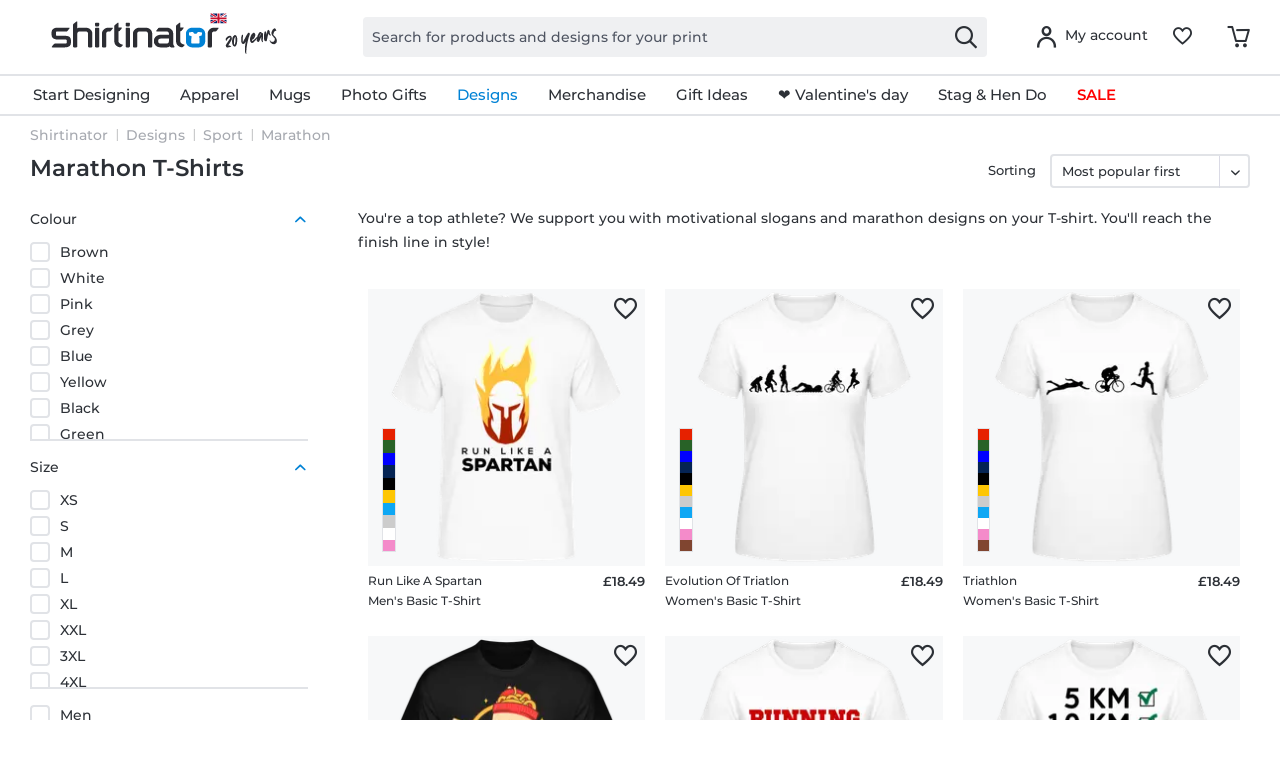

--- FILE ---
content_type: text/html; charset=UTF-8
request_url: https://www.shirtinator.co.uk/t-shirts/marathon
body_size: 35607
content:
<!DOCTYPE html>
<html class="no-js" lang="en-GB" itemscope itemtype="http://schema.org/CollectionPage">
<head>
<link rel="preconnect" href="//app.usercentrics.eu">
<link rel="preconnect" href="//api.usercentrics.eu">
<link rel="preconnect" href="//privacy-proxy.usercentrics.eu">
<link rel="preload" href="//privacy-proxy.usercentrics.eu/latest/uc-block.bundle.js" as="script">
<link rel="preload" href="//web.cmp.usercentrics.eu/ui/loader.js" as="script">
<script id="usercentrics-cmp" src="//web.cmp.usercentrics.eu/ui/loader.js" data-settings-id="MZab3Q-EWxzlSK" async></script>
<script type="application/javascript" src="//privacy-proxy.usercentrics.eu/latest/uc-block.bundle.js"></script>
<link rel="preconnect" href="https://dev.visualwebsiteoptimizer.com" />
<script type='text/javascript' id='vwoCode'>
window._vwo_code || (function() {
var account_id=521058,
version=2.1,
settings_tolerance=4000,
hide_element='body',
hide_element_style = 'opacity:0 !important;filter:alpha(opacity=0) !important;background:none !important;transition:none !important;',
/* DO NOT EDIT BELOW THIS LINE */
f=false,w=window,d=document,v=d.querySelector('#vwoCode'),cK='_vwo_'+account_id+'_settings',cc={};try{var c=JSON.parse(localStorage.getItem('_vwo_'+account_id+'_config'));cc=c&&typeof c==='object'?c:{}}catch(e){ }var stT=cc.stT==='session'?w.sessionStorage:w.localStorage;code={nonce:v&&v.nonce,use_existing_jquery:function(){return typeof use_existing_jquery!=='undefined'?use_existing_jquery:undefined},library_tolerance:function(){return typeof library_tolerance!=='undefined'?library_tolerance:undefined},settings_tolerance:function(){return cc.sT||settings_tolerance},hide_element_style:function(){return'{'+(cc.hES||hide_element_style)+'}'},hide_element:function(){
if(performance.getEntriesByName('first-contentful-paint')[0]){return''}return typeof cc.hE==='string'?cc.hE:hide_element},getVersion:function(){return version},finish:function(e){if(!f){ f=true;var t=d.getElementById('_vis_opt_path_hides');if(t)t.parentNode.removeChild(t);if(e)(new Image).src='https://dev.visualwebsiteoptimizer.com/ee.gif?a='+account_id+e}},finished:function(){return f},addScript:function(e){var t=d.createElement('script');t.type='text/javascript';if(e.src){t.src=e.src}else{t.text=e.text}v&&t.setAttribute('nonce',v.nonce);d.getElementsByTagName('head')[0].appendChild(t)},load:function(e,t){var n=this.getSettings(),i=d.createElement('script'),r=this;t=t||{};if(n){i.textContent=n;d.getElementsByTagName('head')[0].appendChild(i);if(!w.VWO||VWO.caE){stT.removeItem(cK);r.load(e)}}else{var o=new XMLHttpRequest;o.open('GET',e,true);o.withCredentials=!t.dSC;o.responseType=t.responseType||'text';o.onload=function(){if(t.onloadCb){return t.onloadCb(o,e)}if(o.status===200||o.status===304){_vwo_code.addScript({text:o.responseText})}else{_vwo_code.finish('&e=loading_failure:'+e)}};o.onerror=function(){if(t.onerrorCb){return t.onerrorCb(e)}_vwo_code.finish('&e=loading_failure:'+e)};o.send()}},getSettings:function(){try{var e=stT.getItem(cK);if(!e){return}e=JSON.parse(e);if(Date.now()>e.e){stT.removeItem(cK);return}return e.s}catch(e){return}},init:function(){if(d.URL.indexOf('__vwo_disable__')>-1)return;var e=this.settings_tolerance();w._vwo_settings_timer=setTimeout(function(){_vwo_code.finish();stT.removeItem(cK)},e);var t;if(this.hide_element()!=='body'){t=d.createElement('style');var n=this.hide_element(),i=n?n+this.hide_element_style():'',r=d.getElementsByTagName('head')[0];t.setAttribute('id','_vis_opt_path_hides');v&&t.setAttribute('nonce',v.nonce);t.setAttribute('type','text/css');if(t.styleSheet)t.styleSheet.cssText=i;else t.appendChild(d.createTextNode(i));r.appendChild(t)}else{t=d.getElementsByTagName('head')[0];var i=d.createElement('div');i.style.cssText='z-index: 2147483647 !important;position: fixed !important;left: 0 !important;top: 0 !important;width: 100% !important;height: 100% !important;background: white !important;';i.setAttribute('id','_vis_opt_path_hides');i.classList.add('_vis_hide_layer');t.parentNode.insertBefore(i,t.nextSibling)}var o=window._vis_opt_url||d.URL,s='https://dev.visualwebsiteoptimizer.com/j.php?a='+account_id+'&u='+encodeURIComponent(o)+'&vn='+version;if(w.location.search.indexOf('_vwo_xhr')!==-1){this.addScript({src:s})}else{this.load(s+'&x=true')}}};w._vwo_code=code;code.init();})();
</script>
<script type="text/javascript">
window.VWO = window.VWO || [];
window.VWO.init = window.VWO.init || function (state) { window.VWO.consentState = state; }
window.addEventListener("ucEvent", (a) => {
const vwoAllowed = !!a.detail["Visual Website Optimizer (VWO)"];
// 1 - Accepted
// 2 - Pending
// 3 - Denied
window.VWO.init(vwoAllowed ? 1 : 3);
});
</script>
<script src="https://shirtinator.app.baqend.com/v1/speedkit/install.js?d=production" async crossorigin="anonymous"></script>
<meta charset="utf-8"><script>window.dataLayer = window.dataLayer || [];</script><script>window.dataLayer.push({
    "ecommerce": {
        "currencyCode": "GBP",
        "impressions": [
            {
                "name": "Run Like A Spartan \u00b7 Men&amp;#039;s Basic T-Shirt",
                "id": "508",
                "price": "15.54",
                "brand": "Shirtinator",
                "category": "Marathon",
                "list": "Marathon",
                "position": "1",
                "design_id": "46546",
                "dimension14": "M",
                "dimension19": "R2U",
                "dimension7": "r-p508-m27184-c2-s3",
                "dimension15": "508",
                "dimension8": "p508-m27184"
            },
            {
                "name": "Evolution Of Triatlon \u00b7 Women&amp;#039;s Basic T-Shirt",
                "id": "560",
                "price": "15.54",
                "brand": "Shirtinator",
                "category": "Marathon",
                "list": "Marathon",
                "position": "2",
                "design_id": "46499",
                "dimension14": "S",
                "dimension19": "R2U",
                "dimension7": "r-p560-m15473-c2-s2",
                "dimension15": "560",
                "dimension8": "p560-m15473"
            },
            {
                "name": "Triathlon \u00b7 Women&amp;#039;s Basic T-Shirt",
                "id": "560",
                "price": "15.54",
                "brand": "Shirtinator",
                "category": "Marathon",
                "list": "Marathon",
                "position": "3",
                "design_id": "46499",
                "dimension14": "S",
                "dimension19": "R2U",
                "dimension7": "r-p560-m20192-c2-s2",
                "dimension15": "560",
                "dimension8": "p560-m20192"
            },
            {
                "name": "Eat Pasta Run Fasta \u00b7 Men&amp;#039;s Basic T-Shirt",
                "id": "508",
                "price": "15.54",
                "brand": "Shirtinator",
                "category": "Marathon",
                "list": "Marathon",
                "position": "4",
                "design_id": "46558",
                "dimension14": "M",
                "dimension19": "R2U",
                "dimension7": "r-p508-m28838-c1-s3",
                "dimension15": "508",
                "dimension8": "p508-m28838"
            },
            {
                "name": "Running - Cheaper Than Therapy \u00b7 Women&amp;#039;s Basic T-Shirt",
                "id": "560",
                "price": "15.54",
                "brand": "Shirtinator",
                "category": "Marathon",
                "list": "Marathon",
                "position": "5",
                "design_id": "46499",
                "dimension14": "S",
                "dimension19": "R2U",
                "dimension7": "r-p560-m13826-c2-s2",
                "dimension15": "560",
                "dimension8": "p560-m13826"
            },
            {
                "name": "Marathon \u00b7 Women&amp;#039;s Basic T-Shirt",
                "id": "560",
                "price": "15.54",
                "brand": "Shirtinator",
                "category": "Marathon",
                "list": "Marathon",
                "position": "6",
                "design_id": "46499",
                "dimension14": "S",
                "dimension19": "R2U",
                "dimension7": "r-p560-m16461-c2-s2",
                "dimension15": "560",
                "dimension8": "p560-m16461"
            },
            {
                "name": "Worry Less - Run More \u00b7 Women&amp;#039;s Basic T-Shirt",
                "id": "560",
                "price": "15.54",
                "brand": "Shirtinator",
                "category": "Marathon",
                "list": "Marathon",
                "position": "7",
                "design_id": "47885",
                "dimension14": "S",
                "dimension19": "R2U",
                "dimension7": "r-p560-m16519-c41-s2",
                "dimension15": "560",
                "dimension8": "p560-m16519"
            },
            {
                "name": "Run \u00b7 Women&amp;#039;s Basic T-Shirt",
                "id": "560",
                "price": "15.54",
                "brand": "Shirtinator",
                "category": "Marathon",
                "list": "Marathon",
                "position": "8",
                "design_id": "66419",
                "dimension14": "S",
                "dimension19": "R2U",
                "dimension7": "r-p560-m24543-c51-s2",
                "dimension15": "560",
                "dimension8": "p560-m24543"
            },
            {
                "name": "Marathon Icon \u00b7 Women&amp;#039;s Basic T-Shirt",
                "id": "560",
                "price": "15.54",
                "brand": "Shirtinator",
                "category": "Marathon",
                "list": "Marathon",
                "position": "9",
                "design_id": "46499",
                "dimension14": "S",
                "dimension19": "R2U",
                "dimension7": "r-p560-m19164-c2-s2",
                "dimension15": "560",
                "dimension8": "p560-m19164"
            },
            {
                "name": "Let&amp;#039;s Run \u00b7 Women&amp;#039;s Basic T-Shirt",
                "id": "560",
                "price": "15.54",
                "brand": "Shirtinator",
                "category": "Marathon",
                "list": "Marathon",
                "position": "10",
                "design_id": "46499",
                "dimension14": "S",
                "dimension19": "R2U",
                "dimension7": "r-p560-m20927-c2-s2",
                "dimension15": "560",
                "dimension8": "p560-m20927"
            },
            {
                "name": "Run A Marathon \u00b7 Men&amp;#039;s Basic T-Shirt",
                "id": "508",
                "price": "15.54",
                "brand": "Shirtinator",
                "category": "Marathon",
                "list": "Marathon",
                "position": "11",
                "design_id": "46546",
                "dimension14": "M",
                "dimension19": "R2U",
                "dimension7": "r-p508-m16462-c2-s3",
                "dimension15": "508",
                "dimension8": "p508-m16462"
            },
            {
                "name": "Mountain Run \u00b7 Men&amp;#039;s Basic T-Shirt",
                "id": "508",
                "price": "15.54",
                "brand": "Shirtinator",
                "category": "Marathon",
                "list": "Marathon",
                "position": "12",
                "design_id": "49666",
                "dimension14": "M",
                "dimension19": "R2U",
                "dimension7": "r-p508-m24556-c51-s3",
                "dimension15": "508",
                "dimension8": "p508-m24556"
            },
            {
                "name": "Run To Be Faster \u00b7 Men&amp;#039;s Basic T-Shirt",
                "id": "508",
                "price": "15.54",
                "brand": "Shirtinator",
                "category": "Marathon",
                "list": "Marathon",
                "position": "13",
                "design_id": "54831",
                "dimension14": "M",
                "dimension19": "R2U",
                "dimension7": "r-p508-m20930-c3-s3",
                "dimension15": "508",
                "dimension8": "p508-m20930"
            },
            {
                "name": "Running Motivation \u00b7 Men&amp;#039;s Basic T-Shirt",
                "id": "508",
                "price": "15.54",
                "brand": "Shirtinator",
                "category": "Marathon",
                "list": "Marathon",
                "position": "14",
                "design_id": "54831",
                "dimension14": "M",
                "dimension19": "R2U",
                "dimension7": "r-p508-m20931-c3-s3",
                "dimension15": "508",
                "dimension8": "p508-m20931"
            }
        ]
    },
    "event": "EECproductImpression",
    "ga": {
        "siteTypeLevel": "production",
        "language": "en",
        "country": "UK",
        "anonymizeIP": "1",
        "contentGroup1": "listing",
        "category": "Marathon",
        "pageType": "category",
        "userStatus": "guest"
    },
    "dl": {
        "isCreator": "",
        "numberTransactions": "",
        "customerID": "",
        "customer": "",
        "userType": ""
    },
    "cart": []
});</script><script>function gtag() {
  dataLayer.push(arguments);
}
 // set „denied" as default for both ad and analytics storage,
 gtag("consent", "default", {
     ad_storage: "denied",
     analytics_storage: "denied",
     wait_for_update: 2000 // milliseconds to wait for update
 });

// Enable ads data redaction by default [optional]
gtag("set", "ads_data_redaction", true);
</script><!-- WbmTagManager -->
<script>
var googleTagManagerFunction = function(w,d,s,l,i) {
    w[l]=w[l]||[];
    w[l].push({'gtm.start':new Date().getTime(),event:'gtm.js'});
    var f=d.getElementsByTagName(s)[0],j=d.createElement(s),dl=l!='dataLayer'?'&l='+l:'';
    j.async=true;
    j.src='https://t.shirtinator.'+(window.document.location.host.search('shirtinator')===-1?'de':(window.document.location.host.split('shirtinator.').slice(-1)[0]||'de'))+'/gtm.js?id='+i+dl+'';
    f.parentNode.insertBefore(j,f);
};

setTimeout(() => {
    googleTagManagerFunction(window,document,'script','dataLayer','GTM-PJG7XCZ');
}, 3000);
</script>
<!-- End WbmTagManager -->
<script></script>
<style>
#usercentrics-root { position: relative; }
</style>
<script></script>
<script>
window.gtmlayertest = {};
window.gtmlayertest.id = '';
window.gtmlayertest.dimension8 = 'p-m0';
window.gtmlayertest.dimension7 = '';
</script>
<meta name="google-site-verification" content="dlP-cpD7bRuQ7hc50GURZWpcV8tgmd5N4B1yFYIOflc" />
<link rel="dns-prefetch" href="//creator.shirtinator.co.uk">
<link rel="prefetch" href="https://creator.shirtinator.co.uk/css/app.css?cache=20260123231752"/>
<link rel="prefetch" href="https://creator.shirtinator.co.uk/css/chunk-vendors.css?cache=20260123231752"/>
<link rel="prefetch" href="https://creator.shirtinator.co.uk/js/chunk-vendors.js?cache=20260123231752"/>
<link rel="prefetch" href="https://creator.shirtinator.co.uk/js/app.js?cache=20260123231752"/>
<link rel="preload" href="/themes/Frontend/ShirtinatorTheme/frontend/_public/src/fonts/shirtinator-icons.eot" as="font" type="font/eot" crossorigin>
<link rel="preload" href="/themes/Frontend/ShirtinatorTheme/frontend/_public/src/fonts/shirtinator-icons.woff" as="font" type="font/woff" crossorigin>
<link rel="preload" href="/themes/Frontend/ShirtinatorTheme/frontend/_public/src/fonts/shirtinator-icons.ttf" as="font" type="font/ttf" crossorigin>
<link rel="preload" href="/themes/Frontend/ShirtinatorTheme/frontend/_public/src/fonts/shirtinator-icons.svg" as="font" type="font/svg" crossorigin>
<meta name="author" content="" />
<meta name="robots" content="index,follow
" />
<meta name="revisit-after" content="15 days" />
<meta name="keywords" content="t-shirts marathon" />
<meta name="description" content="marathon t-shirt · Find the cool t-shirts for your next run ✓ 100% cotton shirts ✓ 14 colors ✓ Sizes S to 3XL ✓ Mens and womens t-shirts ✓ Great print quality · Shop for marathon t-shirt now!" />
<meta property="og:site_name" content="Shirtinator" />
<meta property="og:title" content="Buy marathon t-shirts online - Shirtinator" />
<meta property="og:description" content="marathon t-shirt · Find the cool t-shirts for your next run  ✓ 100% cotton shirts ✓ 14 colors ✓ Sizes S to 3XL ✓ Mens and womens t-shirts ✓ Great print quality · Shop for marathon t-shirt now!" />
<meta property="og:type" content="product" />
<meta property="og:url" content="://www.shirtinator.co.uk/t-shirts/marathon" />
<meta property="og:image" content="https://media.shirtinator.com/media/image/8a/a6/f5/508-FrontImage-whiteugwb08V6MT5j6.png" />
<meta name="twitter:site" content="">
<meta name="twitter:creator" content="">
<meta name="twitter:card" content="summary" />
<meta name="twitter:title" content="Marathon">
<meta name="twitter:description" content="marathon t-shirt · Find the cool t-shirts for your next run  ✓ 100% cotton shirts ✓ 14 colors ✓ Sizes S to 3XL ✓ Mens and womens t-shirts...">
<meta name="twitter:image" content="https://media.shirtinator.com/media/image/8a/a6/f5/508-FrontImage-whiteugwb08V6MT5j6.png" />
<meta itemprop="copyrightHolder" content="Shirtinator" />
<meta itemprop="copyrightYear" content="2020" />
<meta itemprop="isFamilyFriendly" content="True" />
<meta name="viewport" content="width=device-width, initial-scale=1.0">
<meta name="mobile-web-app-capable" content="yes">
<meta name="apple-mobile-web-app-title" content="Shirtinator">
<meta name="apple-mobile-web-app-capable" content="yes">
<meta name="apple-mobile-web-app-status-bar-style" content="default">
<link rel="alternate" href="https://www.shirtinator.co.uk/t-shirts/marathon" hreflang="en-GB" />
<link rel="alternate" href="https://www.shirtinator.de/t-shirts/marathon" hreflang="de-DE" />
<link rel="alternate" href="https://www.shirtinator.be/t-shirts/marathon" hreflang="fr-BE" />
<link rel="alternate" href="https://www.shirtinator.fr/t-shirts/marathon" hreflang="fr-FR" />
<link rel="alternate" href="https://www.shirtinator.sk/tricka/maraton" hreflang="sk-SK" />
<link rel="alternate" href="https://www.shirtinator.at/t-shirts/marathon" hreflang="de-AT" />
<link rel="alternate" href="https://www.shirtinator.cz/tricka/maraton" hreflang="cs-CZ" />
<link rel="alternate" href="https://www.shirtinator.ch/t-shirts/marathon" hreflang="de-CH" />
<link rel="alternate" href="https://www.shirtinator.ch/fr/t-shirts/marathon" hreflang="fr-CH" />
<link rel="alternate" href="https://www.shirtinator.es/camisetas/maraton" hreflang="es-ES" />
<link rel="alternate" href="https://www.shirtinator.ie/t-shirts/marathon" hreflang="en-IE" />
<link rel="apple-touch-icon-precomposed" href="https://media.shirtinator.com/media/image/b0/77/a6/Shirtinator-Favicon-128.png">
<link rel="shortcut icon" href="https://media.shirtinator.com/media/vector/40/cb/5d/Shirtinator-Favicon.svg">
<meta name="msapplication-navbutton-color" content="#D9400B" />
<meta name="application-name" content="Shirtinator" />
<meta name="msapplication-starturl" content="https://www.shirtinator.co.uk/" />
<meta name="msapplication-window" content="width=1024;height=768" />
<meta name="msapplication-TileImage" content="https://media.shirtinator.com/media/image/b0/77/a6/Shirtinator-Favicon-128.png">
<meta name="msapplication-TileColor" content="#D9400B">
<meta name="theme-color" content="#D9400B" />
<link rel="canonical" href="https://www.shirtinator.co.uk/t-shirts/marathon"/>
<title itemprop="name">Buy marathon t-shirts online - Shirtinator</title>
<link href="/web/cache/1769169120_2d2f181c27e1767b3c2674297f302f30.css" media="all" rel="stylesheet" type="text/css" />
</head>
<body class="is--ctl-listing is--act-index" ><!-- WbmTagManager (noscript) -->
<noscript><iframe src="https://www.googletagmanager.com/ns.html?id=GTM-PJG7XCZ"
            height="0" width="0" style="display:none;visibility:hidden"></iframe></noscript>
<!-- End WbmTagManager (noscript) -->
<div data-paypalUnifiedMetaDataContainer="true"
data-paypalUnifiedRestoreOrderNumberUrl="https://www.shirtinator.co.uk/widgets/PaypalUnifiedOrderNumber/restoreOrderNumber"
class="is--hidden">
</div>
<div class="page-wrap">
<noscript class="noscript-main">
<div class="alert is--warning">
<div class="alert--icon">
<i class="icon--element icon--warning"></i>
</div>
<div class="alert--content">
To be able to use Shirtinator in full range, we recommend activating Javascript in your browser.
</div>
</div>
</noscript>
<div style="display: none;" data-dropdownMenu="true"></div>
<header class="header-main">
<div class="container header--navigation">
<nav class="shop--navigation navigation-mobile block-group">
<ul class="navigation--list block-group" role="menubar">
<li class="navigation--entry entry--menu-left" role="menuitem">
<a class="entry--link entry--trigger btn is--icon-left" href="#offcanvas--left" data-offcanvas="true" data-offCanvasSelector=".sidebar-main" title="Menu">
<i class="icon--menu"></i>
</a>
</li>
</ul>
</nav>
<div class="logo-main block-group" role="banner">
<div class="logo--shop block">
<a class="logo--link" href="https://www.shirtinator.co.uk/" title="Shirtinator - Switch to homepage">
<picture>
<source srcset="https://media.shirtinator.com/media/vector/52/3b/21/Shirtinator_logo_blue_Landscape_20_Jahre_Jubilaum_UK_Flag_20_right.svg" media="(min-width: 78.75em)">
<source srcset="https://media.shirtinator.com/media/vector/52/3b/21/Shirtinator_logo_blue_Landscape_20_Jahre_Jubilaum_UK_Flag_20_right.svg" media="(min-width: 64em)">
<source srcset="https://media.shirtinator.com/media/vector/52/3b/21/Shirtinator_logo_blue_Landscape_20_Jahre_Jubilaum_UK_Flag_20_right.svg" media="(min-width: 48em)">
<img srcset="https://media.shirtinator.com/media/vector/52/3b/21/Shirtinator_logo_blue_Landscape_20_Jahre_Jubilaum_UK_Flag_20_right.svg" alt="Shirtinator - Switch to homepage" />
</picture>
</a>
</div>
</div>
<nav class="shop--navigation block-group">
<ul class="navigation--list block-group" role="menubar">
<li class="navigation--entry entry--search" role="menuitem" data-search="true" aria-haspopup="true" data-minLength="2">
<a class="btn entry--link entry--trigger" href="#show-hide--search" title="Show / close search" aria-label="Show / close search">
<i class="icon--search"></i>
<span class="search--display">Search</span>
</a>
<form action="/search" method="get" class="main-search--form">
<input required type="search" name="sSearch" class="main-search--field" autocomplete="off" autocapitalize="off" placeholder="Search for products and designs for your print" maxlength="30"  />
<button type="submit" class="main-search--button" aria-label="Search">
<i class="icon--search"></i>
</button>
<div class="form--ajax-loader"></div>
</form>
<div class="main-search--results es-suggest" data-search-url="https://www.shirtinator.co.uk/search"
data-suggest-url="/widgets/suggest">
<div class="block-group">
</div>
</div>
</li>
<li class="navigation--entry entry--language" role="menuitem">
    



    

</li>




    <li class="navigation--entry entry--account"
        role="menuitem"
        data-offcanvas="true"
        data-offCanvasSelector=".account--dropdown-navigation">
        
    <a href="https://www.shirtinator.co.uk/account"
       title="My account"
       class="btn is--icon-left entry--link account--link">
        <i class="icon--account"></i>
            <span class="account--display">
                        My account
                    </span>
    </a>


            </li>




    
    <li class="navigation--entry entry--notepad" role="menuitem">
        <a href="https://www.shirtinator.co.uk/note" title="Wish list" class="btn">
            <i class="icon--heart"></i>
        </a>
    </li>

    
    <li class="navigation--entry entry--cart" role="menuitem">
        <a class="btn cart--link" href="https://www.shirtinator.co.uk/checkout/cart" title="Shopping cart">
            <span class="badge is--primary is--minimal cart--quantity is--hidden">0</span>
            <i class="icon--basket"></i>
        </a>
        <div class="ajax-loader">&nbsp;</div>
    </li>




</ul>
</nav>
<div class="container--ajax-cart" data-collapse-cart="true" data-displayMode="offcanvas"></div>
</div>
</header>
<nav class="navigation-main">
<div class="container" data-menu-scroller="true" data-listSelector=".navigation--list.container" data-viewPortSelector=".navigation--list-wrapper"  data-refresh="true">
<div class="navigation--list-wrapper">
<ul class="navigation--list container" role="menubar" itemscope="itemscope" itemtype="http://schema.org/SiteNavigationElement">
<li class="navigation--entry is--home" role="menuitem"><a class="navigation--link is--first" href="https://www.shirtinator.co.uk/" title="Home" itemprop="url"><span itemprop="name">Home</span></a></li><li class="navigation--entry dropactive" role="menuitem"><a class="navigation--link" href="https://www.shirtinator.co.uk/products/personalised/" title="Start Designing" itemprop="url"  target=""><span itemprop="name">Start Designing</span></a>					        <ul class="menu--list menu--level-1">
<li class="menu--list-item item--level-1">
<a href="https://www.shirtinator.co.uk/t-shirts/personalised/t-shirt-printing" class="menu--list-item-link" title="T-shirt" >T-shirt</a>
<ul class="menu--list menu--level-2">
<li class="menu--list-item item--level-2">
<a href="https://www.shirtinator.co.uk/t-shirts/personalised/t-shirt-printing#/p560-m0-c2-s4" class="menu--list-item-link" title="Women"  target="">Women</a>
</li>
<li class="menu--list-item item--level-2">
<a href="https://www.shirtinator.co.uk/t-shirts/personalised/t-shirt-printing#/p508-m0-c1-s5" class="menu--list-item-link" title="Men"  target="">Men</a>
</li>
<li class="menu--list-item item--level-2">
<a href="https://www.shirtinator.co.uk/t-shirts/personalised/t-shirt-printing#/p509-m0-c2-s120" class="menu--list-item-link" title="Kids"  target="">Kids</a>
</li>
</ul>
</li>
<li class="menu--list-item item--level-1">
<a href="https://www.shirtinator.co.uk/sweatshirts/personalised/sweatshirt-printing" class="menu--list-item-link" title="Sweatshirt" >Sweatshirt</a>
<ul class="menu--list menu--level-2">
<li class="menu--list-item item--level-2">
<a href="https://www.shirtinator.co.uk/sweatshirts/personalised/sweatshirt-printing#/p1180-m0-c13-s2" class="menu--list-item-link" title="Women"  target="">Women</a>
</li>
<li class="menu--list-item item--level-2">
<a href="https://www.shirtinator.co.uk/sweatshirts/personalised/sweatshirt-printing#/p1236-m0-c1-s4" class="menu--list-item-link" title="Men"  target="">Men</a>
</li>
<li class="menu--list-item item--level-2">
<a href="https://www.shirtinator.co.uk/sweatshirts/personalised/sweatshirt-printing#/p1181-m0-c51-s123" class="menu--list-item-link" title="Kids"  target="">Kids</a>
</li>
</ul>
</li>
<li class="menu--list-item item--level-1">
<a href="https://www.shirtinator.co.uk/sweatshirts/personalised/sweatshirt-printing#/p1279-m0-c1-s4" class="menu--list-item-link" title="Hoodie"  target="">Hoodie</a>
<ul class="menu--list menu--level-2">
<li class="menu--list-item item--level-2">
<a href="https://www.shirtinator.co.uk/sweatshirts/personalised/sweatshirt-printing#/p1192-m0-c51-s3" class="menu--list-item-link" title="Women"  target="">Women</a>
</li>
<li class="menu--list-item item--level-2">
<a href="https://www.shirtinator.co.uk/sweatshirts/personalised/sweatshirt-printing#/p1191-m0-c1-s3" class="menu--list-item-link" title="Men"  target="">Men</a>
</li>
<li class="menu--list-item item--level-2">
<a href="https://www.shirtinator.co.uk/sweatshirts/personalised/sweatshirt-printing#/p1193-m0-c1-s122" class="menu--list-item-link" title="Kids"  target="">Kids</a>
</li>
</ul>
</li>
<li class="menu--list-item item--level-1">
<a href="https://www.shirtinator.co.uk/polo-shirts/personalised/polo-shirt-printing" class="menu--list-item-link" title="Polo shirt" >Polo shirt</a>
<ul class="menu--list menu--level-2">
<li class="menu--list-item item--level-2">
<a href="https://www.shirtinator.co.uk/polo-shirts/personalised/polo-shirt-printing#/p1341-m0-c2-s3" class="menu--list-item-link" title="Women"  target="">Women</a>
</li>
<li class="menu--list-item item--level-2">
<a href="https://www.shirtinator.co.uk/polo-shirts/personalised/polo-shirt-printing" class="menu--list-item-link" title="Men"  target="">Men</a>
</li>
</ul>
</li>
<li class="menu--list-item item--level-1">
<a href="https://www.shirtinator.co.uk/t-shirts/personalised/tank-top-printing" class="menu--list-item-link" title="Tank Top" >Tank Top</a>
<ul class="menu--list menu--level-2">
<li class="menu--list-item item--level-2">
<a href="https://www.shirtinator.co.uk/t-shirts/personalised/tank-top-printing#/p1196-m0-c1-s3" class="menu--list-item-link" title="Women"  target="">Women</a>
</li>
<li class="menu--list-item item--level-2">
<a href="https://www.shirtinator.co.uk/t-shirts/personalised/tank-top-printing" class="menu--list-item-link" title="Men"  target="">Men</a>
</li>
</ul>
</li>
<li class="menu--list-item item--level-1">
<a href="https://www.shirtinator.co.uk/t-shirts/personalised/crop-t-shirt-printing" class="menu--list-item-link" title="Crop T-shirt" >Crop T-shirt</a>
</li>
<li class="menu--list-item item--level-1">
<a href="https://www.shirtinator.co.uk/long-sleeves/personalised/long-sleeve-printing" class="menu--list-item-link" title="Long sleeve" >Long sleeve</a>
<ul class="menu--list menu--level-2">
<li class="menu--list-item item--level-2">
<a href="https://www.shirtinator.co.uk/long-sleeves/personalised/long-sleeve-printing#/p1209-m0-c2-s3" class="menu--list-item-link" title="Women"  target="">Women</a>
</li>
<li class="menu--list-item item--level-2">
<a href="https://www.shirtinator.co.uk/long-sleeves/personalised/long-sleeve-printing" class="menu--list-item-link" title="Men"  target="">Men</a>
</li>
</ul>
</li>
<li class="menu--list-item item--level-1">
<a href="https://www.shirtinator.co.uk/organic-clothing/" class="menu--list-item-link" title="Organic Clothing" >Organic Clothing</a>
<ul class="menu--list menu--level-2">
<li class="menu--list-item item--level-2">
<a href="https://www.shirtinator.co.uk/organic-clothing/t-shirts" class="menu--list-item-link" title="Organic T-shirts" >Organic T-shirts</a>
</li>
<li class="menu--list-item item--level-2">
<a href="https://www.shirtinator.co.uk/organic-clothingpolo-shirts" class="menu--list-item-link" title="Organic polo shirts" >Organic polo shirts</a>
</li>
<li class="menu--list-item item--level-2">
<a href="https://www.shirtinator.co.uk/organic-clothing/baby-grows" class="menu--list-item-link" title="Organic Baby Grows" >Organic Baby Grows</a>
</li>
<li class="menu--list-item item--level-2">
<a href="https://www.shirtinator.co.uk/organic-clothing/bags" class="menu--list-item-link" title="Organic bags" >Organic bags</a>
</li>
<li class="menu--list-item item--level-2">
<a href="https://www.shirtinator.co.uk/organic-clothing/pullovers-hoodies" class="menu--list-item-link" title="Organic pullovers & hoodies" >Organic pullovers & hoodies</a>
</li>
<li class="menu--list-item item--level-2">
<a href="https://www.shirtinator.co.uk/organic-clothing/long-sleeves" class="menu--list-item-link" title="Organic long sleeves" >Organic long sleeves</a>
</li>
</ul>
</li>
<li class="menu--list-item item--level-1">
<a href="https://www.shirtinator.co.uk/sportswear/personalised/sportswear-printing" class="menu--list-item-link" title="Sportswear" >Sportswear</a>
<ul class="menu--list menu--level-2">
<li class="menu--list-item item--level-2">
<a href="https://www.shirtinator.co.uk/sportswear/personalised/sportswear-printing#/p1321-m0-c2-s3" class="menu--list-item-link" title="Women"  target="">Women</a>
</li>
<li class="menu--list-item item--level-2">
<a href="https://www.shirtinator.co.uk/sportswear/personalised/sportswear-printing" class="menu--list-item-link" title="Men"  target="">Men</a>
</li>
</ul>
</li>
<li class="menu--list-item item--level-1">
<a href="https://www.shirtinator.co.uk/jackets/personalised/jackets-printing" class="menu--list-item-link" title="Jackets" >Jackets</a>
</li>
<li class="menu--list-item item--level-1">
<a href="https://www.shirtinator.co.uk/underwear/personalised/" class="menu--list-item-link" title="Underwear" >Underwear</a>
<ul class="menu--list menu--level-2">
<li class="menu--list-item item--level-2">
<a href="https://www.shirtinator.co.uk/underwear/personalised/underwear-printing#/p160-m0-c1-s3" class="menu--list-item-link" title="Women"  target="">Women</a>
</li>
<li class="menu--list-item item--level-2">
<a href="https://www.shirtinator.co.uk/underwear/personalised/underwear-printing#/p2998-m0-c51-s3" class="menu--list-item-link" title="Men"  target="">Men</a>
</li>
</ul>
</li>
<li class="menu--list-item item--level-1">
<a href="https://www.shirtinator.co.uk/merino-products/personalised/" class="menu--list-item-link" title="Merino products" >Merino products</a>
<ul class="menu--list menu--level-2">
<li class="menu--list-item item--level-2">
<a href="https://www.shirtinator.co.uk/merino-products/women" class="menu--list-item-link" title="Women" >Women</a>
</li>
<li class="menu--list-item item--level-2">
<a href="https://www.shirtinator.co.uk/merino-products/men" class="menu--list-item-link" title="Men" >Men</a>
</li>
</ul>
</li>
<li class="menu--list-item item--level-1">
<a href="https://www.shirtinator.co.uk/baby-products/personalised/" class="menu--list-item-link" title="Baby Products" >Baby Products</a>
<ul class="menu--list menu--level-2">
<li class="menu--list-item item--level-2">
<a href="https://www.shirtinator.co.uk/baby-bib/personalised/baby-bib-printing" class="menu--list-item-link" title="Baby bib" >Baby bib</a>
</li>
<li class="menu--list-item item--level-2">
<a href="https://www.shirtinator.co.uk/baby-grows/personalised/baby-grow-printing" class="menu--list-item-link" title="Baby grow" >Baby grow</a>
</li>
<li class="menu--list-item item--level-2">
<a href="https://www.shirtinator.co.uk/beanies/personalised/baby-hat-printing" class="menu--list-item-link" title="Organic baby hat" >Organic baby hat</a>
</li>
<li class="menu--list-item item--level-2">
<a href="https://www.shirtinator.co.uk/soft-toys/personalised/soft-toy-printing" class="menu--list-item-link" title="Soft toy" >Soft toy</a>
</li>
</ul>
</li>
<li class="menu--list-item item--level-1">
<a href="https://www.shirtinator.co.uk/mugs-drinkware/personalised/" class="menu--list-item-link" title="Mugs and Drinkware" >Mugs and Drinkware</a>
<ul class="menu--list menu--level-2">
<li class="menu--list-item item--level-2">
<a href="https://www.shirtinator.co.uk/mugs/personalised/mug-printing" class="menu--list-item-link" title="Mug" >Mug</a>
</li>
<li class="menu--list-item item--level-2">
<a href="https://www.shirtinator.co.uk/mugs/personalised/black-mug-printing" class="menu--list-item-link" title="Black Mug" >Black Mug</a>
</li>
<li class="menu--list-item item--level-2">
<a href="https://www.shirtinator.co.uk/mugs/personalised/enamel-cup-printing" class="menu--list-item-link" title="Enamel-Cup" >Enamel-Cup</a>
</li>
<li class="menu--list-item item--level-2">
<a href="https://www.shirtinator.co.uk/mugs/personalised/glitter-mug-printing" class="menu--list-item-link" title="Glitter mug" >Glitter mug</a>
</li>
<li class="menu--list-item item--level-2">
<a href="https://www.shirtinator.co.uk/mugs/personalised/mug-printing#/p1000-m0-c303-s17" class="menu--list-item-link" title="Two-toned Mug"  target="">Two-toned Mug</a>
</li>
<li class="menu--list-item item--level-2">
<a href="https://www.shirtinator.co.uk/mugs/personalised/mug-printing#/p1221-m0-c2-s200" class="menu--list-item-link" title="Large Mug"  target="">Large Mug</a>
</li>
<li class="menu--list-item item--level-2">
<a href="https://www.shirtinator.co.uk/mugs/personalised/mug-printing#/p1276-m0-c2-s17" class="menu--list-item-link" title="Heart Mug"  target="">Heart Mug</a>
</li>
<li class="menu--list-item item--level-2">
<a href="https://www.shirtinator.co.uk/beer-mugs/personalised/beer-mug-printing" class="menu--list-item-link" title="Beer Mug" >Beer Mug</a>
</li>
<li class="menu--list-item item--level-2">
<a href="https://www.shirtinator.co.uk/drinking-bottle/personalised/drinking-bottle-printing" class="menu--list-item-link" title="Drinking Bottle" >Drinking Bottle</a>
</li>
<li class="menu--list-item item--level-2">
<a href="https://www.shirtinator.co.uk/shot-glasses/personalised/shot-glass-printing" class="menu--list-item-link" title="Shot Glass" >Shot Glass</a>
</li>
<li class="menu--list-item item--level-2">
<a href="https://www.shirtinator.co.uk/mugs/personalised/mug-printing#/p1224-m0-c2-s17" class="menu--list-item-link" title="Travel Mug"  target="">Travel Mug</a>
</li>
</ul>
</li>
<li class="menu--list-item item--level-1">
<a href="https://www.shirtinator.co.uk/accessoires/personalised/" class="menu--list-item-link" title="Accessoires" >Accessoires</a>
<ul class="menu--list menu--level-2">
<li class="menu--list-item item--level-2">
<a href="https://www.shirtinator.co.uk/bags/personalised/bag-printing" class="menu--list-item-link" title="Bag" >Bag</a>
</li>
<li class="menu--list-item item--level-2">
<a href="https://www.shirtinator.co.uk/beanies/personalised/beanie-printing" class="menu--list-item-link" title="Beanies" >Beanies</a>
</li>
<li class="menu--list-item item--level-2">
<a href="https://www.shirtinator.co.uk/caps/personalised/cap-printing" class="menu--list-item-link" title="Cap" >Cap</a>
</li>
<li class="menu--list-item item--level-2">
<a href="https://www.shirtinator.co.uk/keyring/personalised/keyring-printing" class="menu--list-item-link" title="Keyring" >Keyring</a>
</li>
<li class="menu--list-item item--level-2">
<a href="https://www.shirtinator.co.uk/scarfs/personalised/scarf-printing" class="menu--list-item-link" title="Scarf" >Scarf</a>
</li>
<li class="menu--list-item item--level-2">
<a href="https://www.shirtinator.co.uk/buttons/personalised/" class="menu--list-item-link" title="Buttons" >Buttons</a>
<ul class="menu--list menu--level-3">
<li class="menu--list-item item--level-3">
<a href="https://www.shirtinator.co.uk/buttons/personalised/buttons-small-printing" class="menu--list-item-link" title="Buttons small" >Buttons small</a>
</li>
<li class="menu--list-item item--level-3">
<a href="https://www.shirtinator.co.uk/buttons/personalised/buttons-medium-printing" class="menu--list-item-link" title="Buttons medium" >Buttons medium</a>
</li>
<li class="menu--list-item item--level-3">
<a href="https://www.shirtinator.co.uk/buttons/personalised/buttons-big-printing" class="menu--list-item-link" title="Buttons big" >Buttons big</a>
</li>
</ul>
</li>
<li class="menu--list-item item--level-2">
<a href="https://www.shirtinator.co.uk/hi-vis-jackets/personalised/" class="menu--list-item-link" title="Hi Vis Jacket" >Hi Vis Jacket</a>
<ul class="menu--list menu--level-3">
<li class="menu--list-item item--level-3">
<a href="https://www.shirtinator.co.uk/hi-vis-jackets/personalised/hi-vis-jacket-printing" class="menu--list-item-link" title="Hi Vis Jacket for adults" >Hi Vis Jacket for adults</a>
</li>
<li class="menu--list-item item--level-3">
<a href="https://www.shirtinator.co.uk/hi-vis-jackets/personalised/hi-vis-jacket-children-printingesten/gestalten/kinderwarnweste-bedrucken-" class="menu--list-item-link" title="Hi Vis Jacket for children" >Hi Vis Jacket for children</a>
</li>
</ul>
</li>
<li class="menu--list-item item--level-2">
<a href="https://www.shirtinator.co.uk/hats/personalised/sun-hat-printing" class="menu--list-item-link" title="Outdoor Sun Hat" >Outdoor Sun Hat</a>
</li>
</ul>
</li>
<li class="menu--list-item item--level-1">
<a href="https://www.shirtinator.co.uk/home-living/personalised/" class="menu--list-item-link" title="Home & Living" >Home & Living</a>
<ul class="menu--list menu--level-2">
<li class="menu--list-item item--level-2">
<a href="https://www.shirtinator.co.uk/aprons/personalised/aprons-printing" class="menu--list-item-link" title="Apron" >Apron</a>
</li>
<li class="menu--list-item item--level-2">
<a href="https://www.shirtinator.co.uk/bath-mat/personalised/bath-mat-printing" class="menu--list-item-link" title="Bath mat" >Bath mat</a>
</li>
<li class="menu--list-item item--level-2">
<a href="https://www.shirtinator.co.uk/coaster/personalised/coaster-printing" class="menu--list-item-link" title="Coaster" >Coaster</a>
</li>
<li class="menu--list-item item--level-2">
<a href="https://www.shirtinator.co.uk/cushions/personalised/cushion-printing" class="menu--list-item-link" title="Cushion" >Cushion</a>
</li>
<li class="menu--list-item item--level-2">
<a href="https://www.shirtinator.co.uk/doormat/personalised/doormat-printing" class="menu--list-item-link" title="Doormat" >Doormat</a>
</li>
<li class="menu--list-item item--level-2">
<a href="https://www.shirtinator.co.uk/guest-towel/personalised/guest-towel-printing" class="menu--list-item-link" title="Guest towel" >Guest towel</a>
</li>
<li class="menu--list-item item--level-2">
<a href="https://www.shirtinator.co.uk/hand-towel/personalised/hand-towel-printing" class="menu--list-item-link" title="Hand towel" >Hand towel</a>
</li>
<li class="menu--list-item item--level-2">
<a href="https://www.shirtinator.co.uk/hot-water-bottles/personalised/hot-water-bottle-printing" class="menu--list-item-link" title="Hot water bottle" >Hot water bottle</a>
</li>
<li class="menu--list-item item--level-2">
<a href="https://www.shirtinator.co.uk/lunch-box/personalised/lunch-box-printing" class="menu--list-item-link" title="Lunch box" >Lunch box</a>
</li>
<li class="menu--list-item item--level-2">
<a href="https://www.shirtinator.co.uk/mousepads/personalised/mousepad-printing" class="menu--list-item-link" title="Mousepad" >Mousepad</a>
</li>
<li class="menu--list-item item--level-2">
<a href="https://www.shirtinator.co.uk/magnets/personalised/magnet-printing" class="menu--list-item-link" title="Magnet" >Magnet</a>
</li>
<li class="menu--list-item item--level-2">
<a href="https://www.shirtinator.co.uk/puzzles/personalised/puzzles-printing" class="menu--list-item-link" title="Puzzle" >Puzzle</a>
</li>
<li class="menu--list-item item--level-2">
<a href="https://www.shirtinator.co.uk/piggy-bank/personalised/piggy-bank-printing" class="menu--list-item-link" title="Piggy bank" >Piggy bank</a>
</li>
</ul>
</li>
<li class="menu--list-item item--level-1">
<a href="https://www.shirtinator.co.uk/pet-accessories/personalised/" class="menu--list-item-link" title="&#128062; Pet accessories" >&#128062; Pet accessories</a>
<ul class="menu--list menu--level-2">
<li class="menu--list-item item--level-2">
<a href="https://www.shirtinator.co.uk/dog-scarf/personalised/dog-scarf-printing" class="menu--list-item-link" title="Dog scarf" >Dog scarf</a>
</li>
<li class="menu--list-item item--level-2">
<a href="https://www.shirtinator.co.uk/feeding-bowl/personalised/feeding-bowl-printing" class="menu--list-item-link" title="Feeding bowl" >Feeding bowl</a>
</li>
</ul>
</li>
<li class="menu--list-item item--level-1">
<a href="https://www.shirtinator.co.uk/branded-clothing/personalised/" class="menu--list-item-link" title="Branded clothing" >Branded clothing</a>
<ul class="menu--list menu--level-2">
<li class="menu--list-item item--level-2">
<a href="https://www.shirtinator.co.uk/branded-clothing/hummel" class="menu--list-item-link" title="Hummel" >Hummel</a>
</li>
<li class="menu--list-item item--level-2">
<a href="https://www.shirtinator.co.uk/branded-clothing/nike-puma" class="menu--list-item-link" title="Nike & Puma" >Nike & Puma</a>
</li>
<li class="menu--list-item item--level-2">
<a href="https://www.shirtinator.co.uk/branded-clothing/stanley-stella" class="menu--list-item-link" title="Stanley/Stella" >Stanley/Stella</a>
</li>
</ul>
</li>
</ul>
</li><li class="navigation--entry dropactive" role="menuitem"><a class="navigation--link" href="https://www.shirtinator.co.uk/apparel" title="Apparel" itemprop="url" ><span itemprop="name">Apparel</span></a>					        <ul class="menu--list menu--level-1">
<li class="menu--list-item item--level-1">
<a href="https://www.shirtinator.co.uk/women/" class="menu--list-item-link" title="Women" >Women</a>
<ul class="menu--list menu--level-2">
<li class="menu--list-item item--level-2">
<a href="https://www.shirtinator.co.uk/t-shirts/women" class="menu--list-item-link" title="T-shirts" >T-shirts</a>
</li>
<li class="menu--list-item item--level-2">
<a href="https://www.shirtinator.co.uk/sweatshirts/women" class="menu--list-item-link" title="Sweatshirts & Hoodies" >Sweatshirts & Hoodies</a>
</li>
<li class="menu--list-item item--level-2">
<a href="https://www.shirtinator.co.uk/t-shirts/crop-t-shirt-70454" class="menu--list-item-link" title="Crop T-shirt"  target="">Crop T-shirt</a>
</li>
<li class="menu--list-item item--level-2">
<a href="https://www.shirtinator.co.uk/polo-shirts/women" class="menu--list-item-link" title="Polo shirts" >Polo shirts</a>
</li>
<li class="menu--list-item item--level-2">
<a href="https://www.shirtinator.co.uk/long-sleeves/women" class="menu--list-item-link" title="Long sleeves" >Long sleeves</a>
</li>
<li class="menu--list-item item--level-2">
<a href="https://www.shirtinator.co.uk/merino-products/personalised/" class="menu--list-item-link" title="Merino products"  target="">Merino products</a>
</li>
<li class="menu--list-item item--level-2">
<a href="https://www.shirtinator.co.uk/organic-clothing/women" class="menu--list-item-link" title="Organic clothing" >Organic clothing</a>
</li>
<li class="menu--list-item item--level-2">
<a href="https://www.shirtinator.co.uk/sportswear/women" class="menu--list-item-link" title="Sportswear" >Sportswear</a>
</li>
<li class="menu--list-item item--level-2">
<a href="https://www.shirtinator.co.uk/branded-clothing/women" class="menu--list-item-link" title="Branded clothing" >Branded clothing</a>
</li>
<li class="menu--list-item item--level-2">
<a href="https://www.shirtinator.co.uk/underwear/women" class="menu--list-item-link" title="Underwear" >Underwear</a>
</li>
<li class="menu--list-item item--level-2">
<a href="https://www.shirtinator.co.uk/tank-tops/women" class="menu--list-item-link" title="Tank Tops" >Tank Tops</a>
</li>
<li class="menu--list-item item--level-2">
<a href="https://www.shirtinator.co.uk/hats/outdoor-sun-hat-80479" class="menu--list-item-link" title="Outdoor Sun Hat"  target="">Outdoor Sun Hat</a>
</li>
</ul>
</li>
<li class="menu--list-item item--level-1">
<a href="https://www.shirtinator.co.uk/men/" class="menu--list-item-link" title="Men" >Men</a>
<ul class="menu--list menu--level-2">
<li class="menu--list-item item--level-2">
<a href="https://www.shirtinator.co.uk/t-shirts/men" class="menu--list-item-link" title="T-shirts" >T-shirts</a>
</li>
<li class="menu--list-item item--level-2">
<a href="https://www.shirtinator.co.uk/sweatshirts/men" class="menu--list-item-link" title="Sweatshirts & Hoodies" >Sweatshirts & Hoodies</a>
</li>
<li class="menu--list-item item--level-2">
<a href="https://www.shirtinator.co.uk/polo-shirts/men" class="menu--list-item-link" title="Polo shirts" >Polo shirts</a>
</li>
<li class="menu--list-item item--level-2">
<a href="https://www.shirtinator.co.uk/long-sleeves/men" class="menu--list-item-link" title="Long sleeves" >Long sleeves</a>
</li>
<li class="menu--list-item item--level-2">
<a href="https://www.shirtinator.co.uk/organic-clothing/men" class="menu--list-item-link" title="Organic clothing" >Organic clothing</a>
</li>
<li class="menu--list-item item--level-2">
<a href="https://www.shirtinator.co.uk/sportswear/men" class="menu--list-item-link" title="Sportswear" >Sportswear</a>
</li>
<li class="menu--list-item item--level-2">
<a href="https://www.shirtinator.co.uk/merino-products/personalised/" class="menu--list-item-link" title="Merino products"  target="">Merino products</a>
</li>
<li class="menu--list-item item--level-2">
<a href="https://www.shirtinator.co.uk/branded-clothing/men" class="menu--list-item-link" title="Branded clothing" >Branded clothing</a>
</li>
<li class="menu--list-item item--level-2">
<a href="https://www.shirtinator.co.uk/tank-tops/men" class="menu--list-item-link" title="Tank tops" >Tank tops</a>
</li>
<li class="menu--list-item item--level-2">
<a href="https://www.shirtinator.co.uk/hats/outdoor-sun-hat-80479" class="menu--list-item-link" title="Outdoor Sun Hat"  target="">Outdoor Sun Hat</a>
</li>
</ul>
</li>
<li class="menu--list-item item--level-1">
<a href="https://www.shirtinator.co.uk/kids/" class="menu--list-item-link" title="Kids" >Kids</a>
<ul class="menu--list menu--level-2">
<li class="menu--list-item item--level-2">
<a href="https://www.shirtinator.co.uk/t-shirts/kids" class="menu--list-item-link" title="T-shirt" >T-shirt</a>
</li>
<li class="menu--list-item item--level-2">
<a href="https://www.shirtinator.co.uk/hoodies/kids" class="menu--list-item-link" title="Hoodies" >Hoodies</a>
</li>
<li class="menu--list-item item--level-2">
<a href="https://www.shirtinator.co.uk/sweatshirts/kids" class="menu--list-item-link" title="Sweatshirts" >Sweatshirts</a>
</li>
<li class="menu--list-item item--level-2">
<a href="https://www.shirtinator.co.uk/organic-clothing/kids" class="menu--list-item-link" title="Organic clothing" >Organic clothing</a>
</li>
</ul>
</li>
<li class="menu--list-item item--level-1">
<a href="https://www.shirtinator.co.uk/baby" class="menu--list-item-link" title="Baby" >Baby</a>
<ul class="menu--list menu--level-2">
<li class="menu--list-item item--level-2">
<a href="https://www.shirtinator.co.uk/baby-bib/organic-baby-bib-44497" class="menu--list-item-link" title="Bib"  target="">Bib</a>
</li>
<li class="menu--list-item item--level-2">
<a href="https://www.shirtinator.co.uk/baby-grows/baby" class="menu--list-item-link" title="Grows" >Grows</a>
</li>
<li class="menu--list-item item--level-2">
<a href="https://www.shirtinator.co.uk/t-shirts/organic-baby-t-shirt-36729" class="menu--list-item-link" title="T-Shirt"  target="">T-Shirt</a>
</li>
<li class="menu--list-item item--level-2">
<a href="https://www.shirtinator.co.uk/beanies/organic-baby-hat-72382" class="menu--list-item-link" title="Organic baby hat"  target="">Organic baby hat</a>
</li>
</ul>
</li>
<li class="menu--list-item item--level-1">
<a href="https://www.shirtinator.co.uk/unisex" class="menu--list-item-link" title="Unisex" >Unisex</a>
</li>
</ul>
</li><li class="navigation--entry dropactive" role="menuitem"><a class="navigation--link" href="https://www.shirtinator.co.uk/photo-gifts/mugs" title="Mugs" itemprop="url"  target=""><span itemprop="name">Mugs</span></a>					        <ul class="menu--list menu--level-1">
<li class="menu--list-item item--level-1">
<a href="https://www.shirtinator.co.uk/mugs/panorama-mug-18892" class="menu--list-item-link" title="Panorama mug"  target="">Panorama mug</a>
</li>
<li class="menu--list-item item--level-1">
<a href="https://www.shirtinator.co.uk/mugs/black-mug-51233" class="menu--list-item-link" title="Black mug"  target="">Black mug</a>
</li>
<li class="menu--list-item item--level-1">
<a href="https://www.shirtinator.co.uk/mugs/glitter-mug-70455" class="menu--list-item-link" title="Glitter mug"  target="">Glitter mug</a>
</li>
<li class="menu--list-item item--level-1">
<a href="https://www.shirtinator.co.uk/mugs/enamel-cup-37730" class="menu--list-item-link" title="Enamel cup"  target="">Enamel cup</a>
</li>
<li class="menu--list-item item--level-1">
<a href="https://www.shirtinator.co.uk/mugs/two-toned-mug-20974" class="menu--list-item-link" title="Two-toned mug"  target="">Two-toned mug</a>
</li>
<li class="menu--list-item item--level-1">
<a href="https://www.shirtinator.co.uk/mugs/large-mug-42767" class="menu--list-item-link" title="Large mug"  target="">Large mug</a>
</li>
<li class="menu--list-item item--level-1">
<a href="https://www.shirtinator.co.uk/mugs/magic-mug-19333" class="menu--list-item-link" title="Magic mug"  target="">Magic mug</a>
</li>
<li class="menu--list-item item--level-1">
<a href="https://www.shirtinator.co.uk/mugs/heart-mug-45379" class="menu--list-item-link" title="Heart mug"  target="">Heart mug</a>
</li>
<li class="menu--list-item item--level-1">
<a href="https://www.shirtinator.co.uk/mugs/travel-mug-50214" class="menu--list-item-link" title="Travel mug"  target="">Travel mug</a>
</li>
</ul>
</li><li class="navigation--entry dropactive" role="menuitem"><a class="navigation--link" href="https://www.shirtinator.co.uk/photo-gifts/" title="Photo Gifts" itemprop="url"  target=""><span itemprop="name">Photo Gifts</span></a>					        <ul class="menu--list menu--level-1">
<li class="menu--list-item item--level-1">
<a href="https://www.shirtinator.co.uk/photo-gifts/mugs" class="menu--list-item-link" title="Mugs" >Mugs</a>
</li>
<li class="menu--list-item item--level-1">
<a href="https://www.shirtinator.co.uk/photo-gifts/bags" class="menu--list-item-link" title="Bags" >Bags</a>
</li>
<li class="menu--list-item item--level-1">
<a href="https://www.shirtinator.co.uk/photo-gifts/bathroom-textiles" class="menu--list-item-link" title="Bathroom textiles" >Bathroom textiles</a>
</li>
<li class="menu--list-item item--level-1">
<a href="https://www.shirtinator.co.uk/photo-gifts/cushions" class="menu--list-item-link" title="Cushions" >Cushions</a>
</li>
<li class="menu--list-item item--level-1">
<a href="https://www.shirtinator.co.uk/pet-accessories/personalised/" class="menu--list-item-link" title="&#128062; Pet accessories"  target="">&#128062; Pet accessories</a>
</li>
<li class="menu--list-item item--level-1">
<a href="https://www.shirtinator.co.uk/photo-gifts/soft-toys" class="menu--list-item-link" title="Soft toys" >Soft toys</a>
</li>
<li class="menu--list-item item--level-1">
<a href="https://www.shirtinator.co.uk/photo-gifts/mousepads" class="menu--list-item-link" title="Mousepads" >Mousepads</a>
</li>
<li class="menu--list-item item--level-1">
<a href="https://www.shirtinator.co.uk/photo-gifts/doormats" class="menu--list-item-link" title="Doormats" >Doormats</a>
</li>
<li class="menu--list-item item--level-1">
<a href="https://www.shirtinator.co.uk/photo-gifts/drinking-bottle" class="menu--list-item-link" title="Drinking bottle" >Drinking bottle</a>
</li>
<li class="menu--list-item item--level-1">
<a href="https://www.shirtinator.co.uk/photo-gifts/shot-glass" class="menu--list-item-link" title="Shot glass" >Shot glass</a>
</li>
<li class="menu--list-item item--level-1">
<a href="https://www.shirtinator.co.uk/photo-gifts/beer-mug" class="menu--list-item-link" title="Beer mug" >Beer mug</a>
</li>
<li class="menu--list-item item--level-1">
<a href="https://www.shirtinator.co.uk/piggy-bank/piggy-bank-80246" class="menu--list-item-link" title="Piggy bank"  target="">Piggy bank</a>
</li>
<li class="menu--list-item item--level-1">
<a href="https://www.shirtinator.co.uk/mugs/travel-mug-50214" class="menu--list-item-link" title="Travel mug"  target="">Travel mug</a>
</li>
<li class="menu--list-item item--level-1">
<a href="https://www.shirtinator.co.uk/photo-gifts/puzzles" class="menu--list-item-link" title="Puzzles" >Puzzles</a>
</li>
<li class="menu--list-item item--level-1">
<a href="https://www.shirtinator.co.uk/hot-water-bottles/hot-water-bottle-68644" class="menu--list-item-link" title="Hot water bottle"  target="">Hot water bottle</a>
</li>
<li class="menu--list-item item--level-1">
<a href="https://www.shirtinator.co.uk/photo-gifts/hi-vis-jackets" class="menu--list-item-link" title="Hi Vis Jacket" >Hi Vis Jacket</a>
</li>
<li class="menu--list-item item--level-1">
<a href="https://www.shirtinator.co.uk/photo-gifts/aprons" class="menu--list-item-link" title="Aprons" >Aprons</a>
</li>
<li class="menu--list-item item--level-1">
<a href="https://www.shirtinator.co.uk/photo-gifts/caps" class="menu--list-item-link" title="Caps" >Caps</a>
</li>
<li class="menu--list-item item--level-1">
<a href="https://www.shirtinator.co.uk/photo-gifts/coasters" class="menu--list-item-link" title="Coasters" >Coasters</a>
</li>
<li class="menu--list-item item--level-1">
<a href="https://www.shirtinator.co.uk/photo-gitfs/magnets" class="menu--list-item-link" title="Magnets" >Magnets</a>
</li>
<li class="menu--list-item item--level-1">
<a href="https://www.shirtinator.co.uk/lunch-box/lunch-box-53625" class="menu--list-item-link" title="Lunch box"  target="">Lunch box</a>
</li>
<li class="menu--list-item item--level-1">
<a href="https://www.shirtinator.co.uk/photo-gitfs/keyring" class="menu--list-item-link" title="Keyring" >Keyring</a>
</li>
<li class="menu--list-item item--level-1">
<a href="https://www.shirtinator.co.uk/photo-gifts/buttons" class="menu--list-item-link" title="Buttons" >Buttons</a>
</li>
</ul>
</li><li class="navigation--entry is--active dropactive" role="menuitem"><a class="navigation--link is--active" href="https://www.shirtinator.co.uk/designs/" title="Designs" itemprop="url" ><span itemprop="name">Designs</span></a>					        <ul class="menu--list menu--level-1">
<li class="menu--list-item item--level-1">
<a href="https://www.shirtinator.co.uk/t-shirts/topseller" class="menu--list-item-link" title="Topsellers" >Topsellers</a>
</li>
<li class="menu--list-item item--level-1">
<a href="https://www.shirtinator.co.uk/new-designs" class="menu--list-item-link" title="New designs" >New designs</a>
</li>
<li class="menu--list-item item--level-1">
<a href="https://www.shirtinator.co.uk/t-shirts/car" class="menu--list-item-link" title="Cars" >Cars</a>
<ul class="menu--list menu--level-2">
<li class="menu--list-item item--level-2">
<a href="https://www.shirtinator.co.uk/t-shirts/alfaromeo-silhouettes" class="menu--list-item-link" title="'Alfa Romeo' Silhouettes" >'Alfa Romeo' Silhouettes</a>
</li>
<li class="menu--list-item item--level-2">
<a href="https://www.shirtinator.co.uk/t-shirts/alpine-silhouettes" class="menu--list-item-link" title="'Alpine' Silhouettes" >'Alpine' Silhouettes</a>
</li>
<li class="menu--list-item item--level-2">
<a href="https://www.shirtinator.co.uk/t-shirts/astonmartin-silhouettes" class="menu--list-item-link" title="'Aston Martin' Silhouettes" >'Aston Martin' Silhouettes</a>
</li>
<li class="menu--list-item item--level-2">
<a href="https://www.shirtinator.co.uk/t-shirts/audi-silhouettes" class="menu--list-item-link" title="'Audi' Silhouettes" >'Audi' Silhouettes</a>
</li>
<li class="menu--list-item item--level-2">
<a href="https://www.shirtinator.co.uk/t-shirts/bmw-silhouettes" class="menu--list-item-link" title="'BMW' Silhouettes" >'BMW' Silhouettes</a>
</li>
<li class="menu--list-item item--level-2">
<a href="https://www.shirtinator.co.uk/t-shirts/bugatti-silhouettes" class="menu--list-item-link" title="'Bugatti' Silhouettes" >'Bugatti' Silhouettes</a>
</li>
<li class="menu--list-item item--level-2">
<a href="https://www.shirtinator.co.uk/t-shirts/chevrolet-silhouettes" class="menu--list-item-link" title="'Chevrolet' Silhouettes" >'Chevrolet' Silhouettes</a>
</li>
<li class="menu--list-item item--level-2">
<a href="https://www.shirtinator.co.uk/t-shirts/citroen-silhouettes" class="menu--list-item-link" title="'Citroen' Silhouettes" >'Citroen' Silhouettes</a>
</li>
<li class="menu--list-item item--level-2">
<a href="https://www.shirtinator.co.uk/t-shirts/delorean-silhouettes" class="menu--list-item-link" title="'Delorean' Silhouettes" >'Delorean' Silhouettes</a>
</li>
<li class="menu--list-item item--level-2">
<a href="https://www.shirtinator.co.uk/t-shirts/fiat-silhouettes" class="menu--list-item-link" title="'Fiat' Silhouettes" >'Fiat' Silhouettes</a>
</li>
<li class="menu--list-item item--level-2">
<a href="https://www.shirtinator.co.uk/t-shirts/ford-silhouettes" class="menu--list-item-link" title="'Ford' Silhouettes" >'Ford' Silhouettes</a>
</li>
<li class="menu--list-item item--level-2">
<a href="https://www.shirtinator.co.uk/t-shirts/honda-silhouettes" class="menu--list-item-link" title="'Honda' Silhouettes" >'Honda' Silhouettes</a>
</li>
<li class="menu--list-item item--level-2">
<a href="https://www.shirtinator.co.uk/t-shirts/jaguar-silhouettes" class="menu--list-item-link" title="'Jaguar' Silhouettes" >'Jaguar' Silhouettes</a>
</li>
<li class="menu--list-item item--level-2">
<a href="https://www.shirtinator.co.uk/t-shirts/jeep-silhouettes" class="menu--list-item-link" title="'Jeep' Silhouettes" >'Jeep' Silhouettes</a>
</li>
<li class="menu--list-item item--level-2">
<a href="https://www.shirtinator.co.uk/t-shirts/koenigsegg-silhouettes" class="menu--list-item-link" title="'Koenigsegg' Silhouettes" >'Koenigsegg' Silhouettes</a>
</li>
<li class="menu--list-item item--level-2">
<a href="https://www.shirtinator.co.uk/t-shirts/lamborghini-silhouettes" class="menu--list-item-link" title="'Lamborghini' Silhouettes" >'Lamborghini' Silhouettes</a>
</li>
<li class="menu--list-item item--level-2">
<a href="https://www.shirtinator.co.uk/t-shirts/lancia-silhouettes" class="menu--list-item-link" title="'Lancia' Silhouettes" >'Lancia' Silhouettes</a>
</li>
<li class="menu--list-item item--level-2">
<a href="https://www.shirtinator.co.uk/t-shirts/landrover-silhouettes" class="menu--list-item-link" title="'Landrover' Silhouettes" >'Landrover' Silhouettes</a>
</li>
<li class="menu--list-item item--level-2">
<a href="https://www.shirtinator.co.uk/t-shirts/mazda-silhouettes" class="menu--list-item-link" title="'Mazda' Silhouettes" >'Mazda' Silhouettes</a>
</li>
<li class="menu--list-item item--level-2">
<a href="https://www.shirtinator.co.uk/t-shirts/mclaren-silhouettes" class="menu--list-item-link" title="'Mc Laren' Silhouettes" >'Mc Laren' Silhouettes</a>
</li>
<li class="menu--list-item item--level-2">
<a href="https://www.shirtinator.co.uk/t-shirts/mercedes-silhouettes" class="menu--list-item-link" title="'Mercedes' Silhouettes" >'Mercedes' Silhouettes</a>
</li>
<li class="menu--list-item item--level-2">
<a href="https://www.shirtinator.co.uk/t-shirts/mini-silhouettes" class="menu--list-item-link" title="'Mini' Silhouettes" >'Mini' Silhouettes</a>
</li>
<li class="menu--list-item item--level-2">
<a href="https://www.shirtinator.co.uk/t-shirts/mitsubishi-silhouettes" class="menu--list-item-link" title="'Mitsubishi' Silhouettes" >'Mitsubishi' Silhouettes</a>
</li>
<li class="menu--list-item item--level-2">
<a href="https://www.shirtinator.co.uk/t-shirts/nissan-silhouettes" class="menu--list-item-link" title="'Nissan' Silhouettes" >'Nissan' Silhouettes</a>
</li>
<li class="menu--list-item item--level-2">
<a href="https://www.shirtinator.co.uk/t-shirts/opel-silhouettes" class="menu--list-item-link" title="'Opel' Silhouettes" >'Opel' Silhouettes</a>
</li>
<li class="menu--list-item item--level-2">
<a href="https://www.shirtinator.co.uk/t-shirts/pagani-silhouettes" class="menu--list-item-link" title="'Pagani' Silhouettes" >'Pagani' Silhouettes</a>
</li>
<li class="menu--list-item item--level-2">
<a href="https://www.shirtinator.co.uk/t-shirts/peugeot-silhouettes" class="menu--list-item-link" title="'Peugeot' Silhouettes" >'Peugeot' Silhouettes</a>
</li>
<li class="menu--list-item item--level-2">
<a href="https://www.shirtinator.co.uk/t-shirts/porsche-silhouettes" class="menu--list-item-link" title="'Porsche' Silhouettes" >'Porsche' Silhouettes</a>
</li>
<li class="menu--list-item item--level-2">
<a href="https://www.shirtinator.co.uk/t-shirts/smart-silhouettes" class="menu--list-item-link" title="'Smart' Silhouettes" >'Smart' Silhouettes</a>
</li>
<li class="menu--list-item item--level-2">
<a href="https://www.shirtinator.co.uk/t-shirts/subaru-silhouettes" class="menu--list-item-link" title="'Subaru' Silhouettes" >'Subaru' Silhouettes</a>
</li>
<li class="menu--list-item item--level-2">
<a href="https://www.shirtinator.co.uk/t-shirts/tesla-silhouettes" class="menu--list-item-link" title="'Tesla' Silhouettes" >'Tesla' Silhouettes</a>
</li>
<li class="menu--list-item item--level-2">
<a href="https://www.shirtinator.co.uk/t-shirts/trabant-silhouettes" class="menu--list-item-link" title="'Trabant' Silhouettes" >'Trabant' Silhouettes</a>
</li>
<li class="menu--list-item item--level-2">
<a href="https://www.shirtinator.co.uk/t-shirts/toyota-silhouettes" class="menu--list-item-link" title="'Toyota' Silhouettes" >'Toyota' Silhouettes</a>
</li>
<li class="menu--list-item item--level-2">
<a href="https://www.shirtinator.co.uk/t-shirts/volkswagen-silhouettes" class="menu--list-item-link" title="'Volkswagen' Silhouettes" >'Volkswagen' Silhouettes</a>
</li>
<li class="menu--list-item item--level-2">
<a href="https://www.shirtinator.co.uk/t-shirts/wiesmann-silhouettes" class="menu--list-item-link" title="'Wiesmann' Silhouettes" >'Wiesmann' Silhouettes</a>
</li>
</ul>
</li>
<li class="menu--list-item item--level-1">
<a href="https://www.shirtinator.co.uk/t-shirts/love" class="menu--list-item-link" title="Love" >Love</a>
<ul class="menu--list menu--level-2">
<li class="menu--list-item item--level-2">
<a href="https://www.shirtinator.co.uk/t-shirts/couple" class="menu--list-item-link" title="Couple" >Couple</a>
</li>
<li class="menu--list-item item--level-2">
<a href="https://www.shirtinator.co.uk/t-shirts/flirt" class="menu--list-item-link" title="Flirt" >Flirt</a>
</li>
<li class="menu--list-item item--level-2">
<a href="https://www.shirtinator.co.uk/t-shirts/gay" class="menu--list-item-link" title="Gay LGBTQ+" >Gay LGBTQ+</a>
</li>
<li class="menu--list-item item--level-2">
<a href="https://www.shirtinator.co.uk/t-shirts/heart" class="menu--list-item-link" title="Heart" >Heart</a>
</li>
<li class="menu--list-item item--level-2">
<a href="https://www.shirtinator.co.uk/t-shirts/i-love" class="menu--list-item-link" title="I love" >I love</a>
</li>
<li class="menu--list-item item--level-2">
<a href="https://www.shirtinator.co.uk/sweatshirts/king-queen" class="menu--list-item-link" title="King & Queen Sweatshirts" >King & Queen Sweatshirts</a>
</li>
<li class="menu--list-item item--level-2">
<a href="https://www.shirtinator.co.uk/t-shirts/king-queen" class="menu--list-item-link" title="King & Queen T-shirts" >King & Queen T-shirts</a>
</li>
<li class="menu--list-item item--level-2">
<a href="https://www.shirtinator.co.uk/t-shirts/matching-outfits" class="menu--list-item-link" title="Matching T-shirts" >Matching T-shirts</a>
</li>
<li class="menu--list-item item--level-2">
<a href="https://www.shirtinator.co.uk/sweatshirts/matching-outfits" class="menu--list-item-link" title="Matching Sweatshirts" >Matching Sweatshirts</a>
</li>
<li class="menu--list-item item--level-2">
<a href="https://www.shirtinator.co.uk/mugs/matching-outfits" class="menu--list-item-link" title="Matching Mugs" >Matching Mugs</a>
</li>
<li class="menu--list-item item--level-2">
<a href="https://www.shirtinator.co.uk/t-shirts/singles" class="menu--list-item-link" title="Singles" >Singles</a>
</li>
<li class="menu--list-item item--level-2">
<a href="https://www.shirtinator.co.uk/gifts/wedding-anniversary" class="menu--list-item-link" title="Wedding Anniversary" >Wedding Anniversary</a>
</li>
<li class="menu--list-item item--level-2">
<a href="https://www.shirtinator.co.uk/t-shirts/proposal" class="menu--list-item-link" title="Wedding Proposal" >Wedding Proposal</a>
</li>
</ul>
</li>
<li class="menu--list-item item--level-1">
<a href="https://www.shirtinator.co.uk/t-shirts/sport" class="menu--list-item-link" title="Sports" >Sports</a>
<ul class="menu--list menu--level-2">
<li class="menu--list-item item--level-2">
<a href="https://www.shirtinator.co.uk/t-shirts/american-football" class="menu--list-item-link" title="American football" >American football</a>
</li>
<li class="menu--list-item item--level-2">
<a href="https://www.shirtinator.co.uk/t-shirts/apres-ski" class="menu--list-item-link" title="Après Ski" >Après Ski</a>
</li>
<li class="menu--list-item item--level-2">
<a href="https://www.shirtinator.co.uk/t-shirts/baseball" class="menu--list-item-link" title="Baseball" >Baseball</a>
</li>
<li class="menu--list-item item--level-2">
<a href="https://www.shirtinator.co.uk/t-shirts/basketball" class="menu--list-item-link" title="Basketball" >Basketball</a>
</li>
<li class="menu--list-item item--level-2">
<a href="https://www.shirtinator.co.uk/t-shirts/bicycle" class="menu--list-item-link" title="Bicycle" >Bicycle</a>
</li>
<li class="menu--list-item item--level-2">
<a href="https://www.shirtinator.co.uk/t-shirts/bodybuilding" class="menu--list-item-link" title="Bodybuilding" >Bodybuilding</a>
</li>
<li class="menu--list-item item--level-2">
<a href="https://www.shirtinator.co.uk/t-shirts/boxing" class="menu--list-item-link" title="Boxing" >Boxing</a>
</li>
<li class="menu--list-item item--level-2">
<a href="https://www.shirtinator.co.uk/t-shirts/climbing" class="menu--list-item-link" title="Climbing" >Climbing</a>
</li>
<li class="menu--list-item item--level-2">
<a href="https://www.shirtinator.co.uk/t-shirts/darts" class="menu--list-item-link" title="Darts" >Darts</a>
</li>
<li class="menu--list-item item--level-2">
<a href="https://www.shirtinator.co.uk/t-shirts/diving" class="menu--list-item-link" title="Diving" >Diving</a>
</li>
<li class="menu--list-item item--level-2">
<a href="https://www.shirtinator.co.uk/t-shirts/fishing" class="menu--list-item-link" title="Fishing" >Fishing</a>
</li>
<li class="menu--list-item item--level-2">
<a href="https://www.shirtinator.co.uk/t-shirts/football" class="menu--list-item-link" title="Football" >Football</a>
</li>
<li class="menu--list-item item--level-2">
<a href="https://www.shirtinator.co.uk/t-shirts/handball" class="menu--list-item-link" title="Handball" >Handball</a>
</li>
<li class="menu--list-item item--level-2">
<a href="https://www.shirtinator.co.uk/t-shirts/hiking" class="menu--list-item-link" title="Hiking" >Hiking</a>
</li>
<li class="menu--list-item item--level-2">
<a href="https://www.shirtinator.co.uk/t-shirts/kayak" class="menu--list-item-link" title="Kayak" >Kayak</a>
</li>
<li class="menu--list-item item--level-2">
<a href="https://www.shirtinator.co.uk/t-shirts/marathon" class="menu--list-item-link" title="Marathon" >Marathon</a>
</li>
<li class="menu--list-item item--level-2">
<a href="https://www.shirtinator.co.uk/t-shirts/pilates-yoga" class="menu--list-item-link" title="Pilates " >Pilates </a>
</li>
<li class="menu--list-item item--level-2">
<a href="https://www.shirtinator.co.uk/t-shirts/sailing" class="menu--list-item-link" title="Sailing" >Sailing</a>
</li>
<li class="menu--list-item item--level-2">
<a href="https://www.shirtinator.co.uk/t-shirts/skateboard" class="menu--list-item-link" title="Skateboard" >Skateboard</a>
</li>
<li class="menu--list-item item--level-2">
<a href="https://www.shirtinator.co.uk/t-shirts/skiing" class="menu--list-item-link" title="Skiing" >Skiing</a>
</li>
<li class="menu--list-item item--level-2">
<a href="https://www.shirtinator.co.uk/t-shirts/snowboard" class="menu--list-item-link" title="Snowboard " >Snowboard </a>
</li>
<li class="menu--list-item item--level-2">
<a href="https://www.shirtinator.co.uk/t-shirts/surfing" class="menu--list-item-link" title="Surfing" >Surfing</a>
</li>
<li class="menu--list-item item--level-2">
<a href="https://www.shirtinator.co.uk/t-shirts/swimming" class="menu--list-item-link" title="Swimming" >Swimming</a>
</li>
<li class="menu--list-item item--level-2">
<a href="https://www.shirtinator.co.uk/t-shirts/tennis" class="menu--list-item-link" title="Tennis" >Tennis</a>
</li>
<li class="menu--list-item item--level-2">
<a href="https://www.shirtinator.co.uk/t-shirts/volleyball" class="menu--list-item-link" title="Volleyball" >Volleyball</a>
</li>
<li class="menu--list-item item--level-2">
<a href="https://www.shirtinator.co.uk/t-shirts/yoga" class="menu--list-item-link" title="Yoga" >Yoga</a>
</li>
</ul>
</li>
<li class="menu--list-item item--level-1">
<a href="https://www.shirtinator.co.uk/t-shirts/hobby-profession" class="menu--list-item-link" title="Hobby & profession" >Hobby & profession</a>
<ul class="menu--list menu--level-2">
<li class="menu--list-item item--level-2">
<a href="https://www.shirtinator.co.uk/t-shirts/astronaut" class="menu--list-item-link" title="Astronaut" >Astronaut</a>
</li>
<li class="menu--list-item item--level-2">
<a href="https://www.shirtinator.co.uk/t-shirts/biker" class="menu--list-item-link" title="Biker" >Biker</a>
</li>
<li class="menu--list-item item--level-2">
<a href="https://www.shirtinator.co.uk/t-shirts/camping" class="menu--list-item-link" title="Camping" >Camping</a>
</li>
<li class="menu--list-item item--level-2">
<a href="https://www.shirtinator.co.uk/t-shirts/chemist" class="menu--list-item-link" title="Chemist" >Chemist</a>
</li>
<li class="menu--list-item item--level-2">
<a href="https://www.shirtinator.co.uk/t-shirts/crafting" class="menu--list-item-link" title="Crafting" >Crafting</a>
</li>
<li class="menu--list-item item--level-2">
<a href="https://www.shirtinator.co.uk/t-shirts/dj" class="menu--list-item-link" title="DJ" >DJ</a>
</li>
<li class="menu--list-item item--level-2">
<a href="https://www.shirtinator.co.uk/t-shirts/drone" class="menu--list-item-link" title="Drone" >Drone</a>
</li>
<li class="menu--list-item item--level-2">
<a href="https://www.shirtinator.co.uk/t-shirts/electrician" class="menu--list-item-link" title="Electrician" >Electrician</a>
</li>
<li class="menu--list-item item--level-2">
<a href="https://www.shirtinator.co.uk/t-shirts/fire-brigade" class="menu--list-item-link" title="Fire brigade" >Fire brigade</a>
</li>
<li class="menu--list-item item--level-2">
<a href="https://www.shirtinator.co.uk/t-shirts/gamer" class="menu--list-item-link" title="Gamer" >Gamer</a>
</li>
<li class="menu--list-item item--level-2">
<a href="https://www.shirtinator.co.uk/t-shirts/garden" class="menu--list-item-link" title="Garden" >Garden</a>
</li>
<li class="menu--list-item item--level-2">
<a href="https://www.shirtinator.co.uk/t-shirts/hairdresser" class="menu--list-item-link" title="Hairdresser" >Hairdresser</a>
</li>
<li class="menu--list-item item--level-2">
<a href="https://www.shirtinator.co.uk/t-shirts/knitting" class="menu--list-item-link" title="Knitting" >Knitting</a>
</li>
<li class="menu--list-item item--level-2">
<a href="https://www.shirtinator.co.uk/t-shirts/military" class="menu--list-item-link" title="Military" >Military</a>
</li>
<li class="menu--list-item item--level-2">
<a href="https://www.shirtinator.co.uk/t-shirts/mountains" class="menu--list-item-link" title="Mountains" >Mountains</a>
</li>
<li class="menu--list-item item--level-2">
<a href="https://www.shirtinator.co.uk/t-shirts/music" class="menu--list-item-link" title="Music" >Music</a>
</li>
<li class="menu--list-item item--level-2">
<a href="https://www.shirtinator.co.uk/t-shirts/office" class="menu--list-item-link" title="Office T-shirts" >Office T-shirts</a>
</li>
<li class="menu--list-item item--level-2">
<a href="https://www.shirtinator.co.uk/mugs/office" class="menu--list-item-link" title="Office mugs" >Office mugs</a>
</li>
<li class="menu--list-item item--level-2">
<a href="https://www.shirtinator.co.uk/t-shirts/photography" class="menu--list-item-link" title="Photography " >Photography </a>
</li>
<li class="menu--list-item item--level-2">
<a href="https://www.shirtinator.co.uk/mugs/profession" class="menu--list-item-link" title="Profession Mugs" >Profession Mugs</a>
</li>
<li class="menu--list-item item--level-2">
<a href="https://www.shirtinator.co.uk/t-shirts/scooter" class="menu--list-item-link" title="Scooter" >Scooter</a>
</li>
</ul>
</li>
<li class="menu--list-item item--level-1">
<a href="https://www.shirtinator.co.uk/t-shirts/party" class="menu--list-item-link" title="Party" >Party</a>
<ul class="menu--list menu--level-2">
<li class="menu--list-item item--level-2">
<a href="https://www.shirtinator.co.uk/t-shirts/halloween" class="menu--list-item-link" title="&#127875; Halloween" >&#127875; Halloween</a>
<ul class="menu--list menu--level-3">
<li class="menu--list-item item--level-3">
<a href="https://www.shirtinator.co.uk/doormats/halloween" class="menu--list-item-link" title="&#127875; Halloween doormats" >&#127875; Halloween doormats</a>
</li>
</ul>
</li>
<li class="menu--list-item item--level-2">
<a href="https://www.shirtinator.co.uk/t-shirts/stpatricks-day" class="menu--list-item-link" title="&#127808; St. Patricks Day" >&#127808; St. Patricks Day</a>
</li>
<li class="menu--list-item item--level-2">
<a href="https://www.shirtinator.co.uk/t-shirts/divorce" class="menu--list-item-link" title="Divorce" >Divorce</a>
</li>
<li class="menu--list-item item--level-2">
<a href="https://www.shirtinator.co.uk/t-shirts/drinking" class="menu--list-item-link" title="Drinking" >Drinking</a>
</li>
<li class="menu--list-item item--level-2">
<a href="https://www.shirtinator.co.uk/t-shirts/european-championship" class="menu--list-item-link" title="European championship" >European championship</a>
</li>
<li class="menu--list-item item--level-2">
<a href="https://www.shirtinator.co.uk/t-shirts/festival" class="menu--list-item-link" title="Festival" >Festival</a>
</li>
<li class="menu--list-item item--level-2">
<a href="https://www.shirtinator.co.uk/t-shirts/new-year-resolutions" class="menu--list-item-link" title="New Year Resolutions" >New Year Resolutions</a>
</li>
<li class="menu--list-item item--level-2">
<a href="https://www.shirtinator.co.uk/t-shirts/oktoberfest" class="menu--list-item-link" title="Oktoberfest" >Oktoberfest</a>
</li>
<li class="menu--list-item item--level-2">
<a href="https://www.shirtinator.co.uk/t-shirts/worldcup" class="menu--list-item-link" title="World Cup" >World Cup</a>
</li>
</ul>
</li>
<li class="menu--list-item item--level-1">
<a href="https://www.shirtinator.co.uk/t-shirts/city-country" class="menu--list-item-link" title="City & country" >City & country</a>
<ul class="menu--list menu--level-2">
<li class="menu--list-item item--level-2">
<a href="https://www.shirtinator.co.uk/t-shirts/london" class="menu--list-item-link" title="London" >London</a>
</li>
<li class="menu--list-item item--level-2">
<a href="https://www.shirtinator.co.uk/t-shirts/berlin" class="menu--list-item-link" title="Berlin" >Berlin</a>
</li>
<li class="menu--list-item item--level-2">
<a href="https://www.shirtinator.co.uk/t-shirts/china" class="menu--list-item-link" title="China" >China</a>
</li>
<li class="menu--list-item item--level-2">
<a href="https://www.shirtinator.co.uk/t-shirts/great-britain" class="menu--list-item-link" title="Great Britain" >Great Britain</a>
</li>
<li class="menu--list-item item--level-2">
<a href="https://www.shirtinator.co.uk/t-shirts/ireland" class="menu--list-item-link" title="Ireland" >Ireland</a>
</li>
<li class="menu--list-item item--level-2">
<a href="https://www.shirtinator.co.uk/t-shirts/new-york" class="menu--list-item-link" title="New York" >New York</a>
</li>
<li class="menu--list-item item--level-2">
<a href="https://www.shirtinator.co.uk/t-shirts/paris" class="menu--list-item-link" title="Paris" >Paris</a>
</li>
<li class="menu--list-item item--level-2">
<a href="https://www.shirtinator.co.uk/t-shirts/usa" class="menu--list-item-link" title="USA" >USA</a>
</li>
<li class="menu--list-item item--level-2">
<a href="https://www.shirtinator.co.uk/t-shirts/ukraine" class="menu--list-item-link" title="Ukraine" >Ukraine</a>
</li>
<li class="menu--list-item item--level-2">
<a href="https://www.shirtinator.co.uk/t-shirts/europe" class="menu--list-item-link" title="Europe" >Europe</a>
</li>
<li class="menu--list-item item--level-2">
<a href="https://www.shirtinator.co.uk/t-shirts/belgium" class="menu--list-item-link" title="Belgium" >Belgium</a>
</li>
<li class="menu--list-item item--level-2">
<a href="https://www.shirtinator.co.uk/t-shirts/germany" class="menu--list-item-link" title="Germany" >Germany</a>
</li>
<li class="menu--list-item item--level-2">
<a href="https://www.shirtinator.co.uk/t-shirts/france" class="menu--list-item-link" title="France" >France</a>
</li>
<li class="menu--list-item item--level-2">
<a href="https://www.shirtinator.co.uk/t-shirts/italy" class="menu--list-item-link" title="Italy" >Italy</a>
</li>
<li class="menu--list-item item--level-2">
<a href="https://www.shirtinator.co.uk/t-shirts/japan" class="menu--list-item-link" title="Japan" >Japan</a>
</li>
<li class="menu--list-item item--level-2">
<a href="https://www.shirtinator.co.uk/t-shirts/netherlands" class="menu--list-item-link" title="Netherlands" >Netherlands</a>
</li>
<li class="menu--list-item item--level-2">
<a href="https://www.shirtinator.co.uk/t-shirts/austria" class="menu--list-item-link" title="Austria" >Austria</a>
</li>
<li class="menu--list-item item--level-2">
<a href="https://www.shirtinator.co.uk/t-shirts/portugal" class="menu--list-item-link" title="Portugal" >Portugal</a>
</li>
<li class="menu--list-item item--level-2">
<a href="https://www.shirtinator.co.uk/t-shirts/spain" class="menu--list-item-link" title="Spain" >Spain</a>
</li>
<li class="menu--list-item item--level-2">
<a href="https://www.shirtinator.co.uk/t-shirts/scotland" class="menu--list-item-link" title="Scotland" >Scotland</a>
</li>
<li class="menu--list-item item--level-2">
<a href="https://www.shirtinator.co.uk/t-shirts/turkey" class="menu--list-item-link" title="Turkey" >Turkey</a>
</li>
</ul>
</li>
<li class="menu--list-item item--level-1">
<a href="https://www.shirtinator.co.uk/t-shirts/lifestyle" class="menu--list-item-link" title="Lifestyle" >Lifestyle</a>
<ul class="menu--list menu--level-2">
<li class="menu--list-item item--level-2">
<a href="https://www.shirtinator.co.uk/t-shirts/anchor" class="menu--list-item-link" title="Anchor" >Anchor</a>
</li>
<li class="menu--list-item item--level-2">
<a href="https://www.shirtinator.co.uk/t-shirts/comic" class="menu--list-item-link" title="Comic" >Comic</a>
</li>
<li class="menu--list-item item--level-2">
<a href="https://www.shirtinator.co.uk/t-shirts/corona" class="menu--list-item-link" title="Corona" >Corona</a>
</li>
<li class="menu--list-item item--level-2">
<a href="https://www.shirtinator.co.uk/t-shirts/cyberpunk" class="menu--list-item-link" title="Cyberpunk" >Cyberpunk</a>
</li>
<li class="menu--list-item item--level-2">
<a href="https://www.shirtinator.co.uk/t-shirts/emoji" class="menu--list-item-link" title="Emojis" >Emojis</a>
</li>
<li class="menu--list-item item--level-2">
<a href="https://www.shirtinator.co.uk/t-shirts/environment" class="menu--list-item-link" title="Environment" >Environment</a>
</li>
<li class="menu--list-item item--level-2">
<a href="https://www.shirtinator.co.uk/t-shirts/evolution" class="menu--list-item-link" title="Evolution" >Evolution</a>
</li>
<li class="menu--list-item item--level-2">
<a href="https://www.shirtinator.co.uk/t-shirts/eyes" class="menu--list-item-link" title="Eyes" >Eyes</a>
</li>
<li class="menu--list-item item--level-2">
<a href="https://www.shirtinator.co.uk/t-shirts/geek" class="menu--list-item-link" title="Geek" >Geek</a>
</li>
<li class="menu--list-item item--level-2">
<a href="https://www.shirtinator.co.uk/t-shirts/girl-power" class="menu--list-item-link" title="Girl Power" >Girl Power</a>
</li>
<li class="menu--list-item item--level-2">
<a href="https://www.shirtinator.co.uk/t-shirts/holiday" class="menu--list-item-link" title="Holiday" >Holiday</a>
</li>
<li class="menu--list-item item--level-2">
<a href="https://www.shirtinator.co.uk/t-shirts/nerd" class="menu--list-item-link" title="Nerd" >Nerd</a>
</li>
<li class="menu--list-item item--level-2">
<a href="https://www.shirtinator.co.uk/t-shirts/peace" class="menu--list-item-link" title="Peace & Ukraine" >Peace & Ukraine</a>
</li>
<li class="menu--list-item item--level-2">
<a href="https://www.shirtinator.co.uk/t-shirts/politics" class="menu--list-item-link" title="Politics" >Politics</a>
</li>
<li class="menu--list-item item--level-2">
<a href="https://www.shirtinator.co.uk/t-shirts/pop-culture" class="menu--list-item-link" title="Pop Culture" >Pop Culture</a>
</li>
<li class="menu--list-item item--level-2">
<a href="https://www.shirtinator.co.uk/t-shirts/mustache" class="menu--list-item-link" title="Mustache" >Mustache</a>
</li>
<li class="menu--list-item item--level-2">
<a href="https://www.shirtinator.co.uk/t-shirts/patronus" class="menu--list-item-link" title="Patronus" >Patronus</a>
</li>
<li class="menu--list-item item--level-2">
<a href="https://www.shirtinator.co.uk/t-shirts/positive-energy" class="menu--list-item-link" title="Positive energy " >Positive energy </a>
</li>
<li class="menu--list-item item--level-2">
<a href="https://www.shirtinator.co.uk/t-shirts/religion" class="menu--list-item-link" title="Religion" >Religion</a>
</li>
<li class="menu--list-item item--level-2">
<a href="https://www.shirtinator.co.uk/t-shirts/retro" class="menu--list-item-link" title="Retro" >Retro</a>
</li>
<li class="menu--list-item item--level-2">
<a href="https://www.shirtinator.co.uk/t-shirts/skull" class="menu--list-item-link" title="Skull" >Skull</a>
</li>
<li class="menu--list-item item--level-2">
<a href="https://www.shirtinator.co.uk/t-shirts/symbols" class="menu--list-item-link" title="Symbols" >Symbols</a>
</li>
<li class="menu--list-item item--level-2">
<a href="https://www.shirtinator.co.uk/t-shirts/tattoo" class="menu--list-item-link" title="Tattoo" >Tattoo</a>
</li>
<li class="menu--list-item item--level-2">
<a href="https://www.shirtinator.co.uk/t-shirts/weed" class="menu--list-item-link" title="Weed" >Weed</a>
</li>
</ul>
</li>
<li class="menu--list-item item--level-1">
<a href="https://www.shirtinator.co.uk/t-shirts/animals-plants" class="menu--list-item-link" title="Animals & plants" >Animals & plants</a>
<ul class="menu--list menu--level-2">
<li class="menu--list-item item--level-2">
<a href="https://www.shirtinator.co.uk/t-shirts/bear" class="menu--list-item-link" title="Bear" >Bear</a>
</li>
<li class="menu--list-item item--level-2">
<a href="https://www.shirtinator.co.uk/t-shirts/bird" class="menu--list-item-link" title="Bird" >Bird</a>
</li>
<li class="menu--list-item item--level-2">
<a href="https://www.shirtinator.co.uk/t-shirts/cats" class="menu--list-item-link" title="Cats" >Cats</a>
</li>
<li class="menu--list-item item--level-2">
<a href="https://www.shirtinator.co.uk/mugs/cat" class="menu--list-item-link" title="Cat Mugs" >Cat Mugs</a>
</li>
<li class="menu--list-item item--level-2">
<a href="https://www.shirtinator.co.uk/t-shirts/deer" class="menu--list-item-link" title="Deer" >Deer</a>
</li>
<li class="menu--list-item item--level-2">
<a href="https://www.shirtinator.co.uk/t-shirts/dinosaur" class="menu--list-item-link" title="Dinosaur" >Dinosaur</a>
</li>
<li class="menu--list-item item--level-2">
<a href="https://www.shirtinator.co.uk/t-shirts/dogs" class="menu--list-item-link" title="Dogs" >Dogs</a>
</li>
<li class="menu--list-item item--level-2">
<a href="https://www.shirtinator.co.uk/mugs/dog" class="menu--list-item-link" title="Dog Mugs" >Dog Mugs</a>
</li>
<li class="menu--list-item item--level-2">
<a href="https://www.shirtinator.co.uk/t-shirts/elephant" class="menu--list-item-link" title="Elephant" >Elephant</a>
</li>
<li class="menu--list-item item--level-2">
<a href="https://www.shirtinator.co.uk/t-shirts/flamingo" class="menu--list-item-link" title="Flamingo" >Flamingo</a>
</li>
<li class="menu--list-item item--level-2">
<a href="https://www.shirtinator.co.uk/t-shirts/flowers" class="menu--list-item-link" title="Flowers" >Flowers</a>
</li>
<li class="menu--list-item item--level-2">
<a href="https://www.shirtinator.co.uk/t-shirts/fur-mum" class="menu--list-item-link" title="Fur Mum" >Fur Mum</a>
</li>
<li class="menu--list-item item--level-2">
<a href="https://www.shirtinator.co.uk/t-shirts/fox" class="menu--list-item-link" title="Fox" >Fox</a>
</li>
<li class="menu--list-item item--level-2">
<a href="https://www.shirtinator.co.uk/t-shirts/frog" class="menu--list-item-link" title="Frog" >Frog</a>
</li>
<li class="menu--list-item item--level-2">
<a href="https://www.shirtinator.co.uk/t-shirts/giraffe" class="menu--list-item-link" title="Giraffe" >Giraffe</a>
</li>
<li class="menu--list-item item--level-2">
<a href="https://www.shirtinator.co.uk/t-shirts/horse" class="menu--list-item-link" title="Horse" >Horse</a>
</li>
<li class="menu--list-item item--level-2">
<a href="https://www.shirtinator.co.uk/mugs/horse" class="menu--list-item-link" title="Horse Mugs" >Horse Mugs</a>
</li>
<li class="menu--list-item item--level-2">
<a href="https://www.shirtinator.co.uk/t-shirts/koala" class="menu--list-item-link" title="Koala" >Koala</a>
</li>
<li class="menu--list-item item--level-2">
<a href="https://www.shirtinator.co.uk/t-shirts/lama" class="menu--list-item-link" title="Lama" >Lama</a>
</li>
<li class="menu--list-item item--level-2">
<a href="https://www.shirtinator.co.uk/t-shirts/lion" class="menu--list-item-link" title="Lion" >Lion</a>
</li>
<li class="menu--list-item item--level-2">
<a href="https://www.shirtinator.co.uk/t-shirts/monkey" class="menu--list-item-link" title="Monkey" >Monkey</a>
</li>
<li class="menu--list-item item--level-2">
<a href="https://www.shirtinator.co.uk/t-shirts/owl" class="menu--list-item-link" title="Owl" >Owl</a>
</li>
<li class="menu--list-item item--level-2">
<a href="https://www.shirtinator.co.uk/t-shirts/panda" class="menu--list-item-link" title="Panda" >Panda</a>
</li>
<li class="menu--list-item item--level-2">
<a href="https://www.shirtinator.co.uk/t-shirts/penguin" class="menu--list-item-link" title="Penguin" >Penguin</a>
</li>
<li class="menu--list-item item--level-2">
<a href="https://www.shirtinator.co.uk/t-shirts/rabbit" class="menu--list-item-link" title="Rabbit" >Rabbit</a>
</li>
<li class="menu--list-item item--level-2">
<a href="https://www.shirtinator.co.uk/t-shirts/raccoon" class="menu--list-item-link" title="Raccoon" >Raccoon</a>
</li>
<li class="menu--list-item item--level-2">
<a href="https://www.shirtinator.co.uk/t-shirts/sheep" class="menu--list-item-link" title="Sheep" >Sheep</a>
</li>
<li class="menu--list-item item--level-2">
<a href="https://www.shirtinator.co.uk/t-shirts/sloth" class="menu--list-item-link" title="Sloth" >Sloth</a>
</li>
<li class="menu--list-item item--level-2">
<a href="https://www.shirtinator.co.uk/t-shirts/tiger" class="menu--list-item-link" title="Tiger" >Tiger</a>
</li>
<li class="menu--list-item item--level-2">
<a href="https://www.shirtinator.co.uk/t-shirts/tree" class="menu--list-item-link" title="Tree" >Tree</a>
</li>
<li class="menu--list-item item--level-2">
<a href="https://www.shirtinator.co.uk/t-shirts/turtle" class="menu--list-item-link" title="Turtle" >Turtle</a>
</li>
<li class="menu--list-item item--level-2">
<a href="https://www.shirtinator.co.uk/t-shirts/unicorn" class="menu--list-item-link" title="Unicorn" >Unicorn</a>
</li>
<li class="menu--list-item item--level-2">
<a href="https://www.shirtinator.co.uk/mugs/unicorn" class="menu--list-item-link" title="Unicorn Mugs" >Unicorn Mugs</a>
</li>
<li class="menu--list-item item--level-2">
<a href="https://www.shirtinator.co.uk/t-shirts/wolf" class="menu--list-item-link" title="Wolf" >Wolf</a>
</li>
<li class="menu--list-item item--level-2">
<a href="https://www.shirtinator.co.uk/t-shirts/bee" class="menu--list-item-link" title="Bee" >Bee</a>
</li>
</ul>
</li>
<li class="menu--list-item item--level-1">
<a href="https://www.shirtinator.co.uk/t-shirts/food-drink" class="menu--list-item-link" title="Food & Drink" >Food & Drink</a>
<ul class="menu--list menu--level-2">
<li class="menu--list-item item--level-2">
<a href="https://www.shirtinator.co.uk/t-shirts/alcohol" class="menu--list-item-link" title="Alcohol" >Alcohol</a>
</li>
<li class="menu--list-item item--level-2">
<a href="https://www.shirtinator.co.uk/t-shirts/baking" class="menu--list-item-link" title="Baking" >Baking</a>
</li>
<li class="menu--list-item item--level-2">
<a href="https://www.shirtinator.co.uk/t-shirts/barbeque" class="menu--list-item-link" title="Barbeque" >Barbeque</a>
</li>
<li class="menu--list-item item--level-2">
<a href="https://www.shirtinator.co.uk/t-shirts/beer" class="menu--list-item-link" title="Beer" >Beer</a>
</li>
<li class="menu--list-item item--level-2">
<a href="https://www.shirtinator.co.uk/t-shirts/chocolate" class="menu--list-item-link" title="Chocolate" >Chocolate</a>
</li>
<li class="menu--list-item item--level-2">
<a href="https://www.shirtinator.co.uk/t-shirts/coffee" class="menu--list-item-link" title="Coffee" >Coffee</a>
</li>
<li class="menu--list-item item--level-2">
<a href="https://www.shirtinator.co.uk/mugs/coffee" class="menu--list-item-link" title="Coffee Mugs" >Coffee Mugs</a>
</li>
<li class="menu--list-item item--level-2">
<a href="https://www.shirtinator.co.uk/t-shirts/cooking" class="menu--list-item-link" title="Cooking" >Cooking</a>
</li>
<li class="menu--list-item item--level-2">
<a href="https://www.shirtinator.co.uk/t-shirts/diet" class="menu--list-item-link" title="Diet" >Diet</a>
</li>
<li class="menu--list-item item--level-2">
<a href="https://www.shirtinator.co.uk/t-shirts/pizza" class="menu--list-item-link" title="Pizza" >Pizza</a>
</li>
<li class="menu--list-item item--level-2">
<a href="https://www.shirtinator.co.uk/t-shirts/tea" class="menu--list-item-link" title="Tea" >Tea</a>
</li>
<li class="menu--list-item item--level-2">
<a href="https://www.shirtinator.co.uk/mugs/tea" class="menu--list-item-link" title="Tea Mugs" >Tea Mugs</a>
</li>
<li class="menu--list-item item--level-2">
<a href="https://www.shirtinator.co.uk/t-shirts/vegan" class="menu--list-item-link" title="Vegan" >Vegan</a>
</li>
<li class="menu--list-item item--level-2">
<a href="https://www.shirtinator.co.uk/t-shirts/wine" class="menu--list-item-link" title="Wine " >Wine </a>
</li>
</ul>
</li>
<li class="menu--list-item item--level-1">
<a href="https://www.shirtinator.co.uk/t-shirts/seasons" class="menu--list-item-link" title="Seasons" >Seasons</a>
<ul class="menu--list menu--level-2">
<li class="menu--list-item item--level-2">
<a href="https://www.shirtinator.co.uk/t-shirts/autumn" class="menu--list-item-link" title="Autumn" >Autumn</a>
</li>
<li class="menu--list-item item--level-2">
<a href="https://www.shirtinator.co.uk/t-shirts/summer" class="menu--list-item-link" title="Summer" >Summer</a>
</li>
<li class="menu--list-item item--level-2">
<a href="https://www.shirtinator.co.uk/t-shirts/winter" class="menu--list-item-link" title="Winter" >Winter</a>
</li>
<li class="menu--list-item item--level-2">
<a href="https://www.shirtinator.co.uk/t-shirts/spring" class="menu--list-item-link" title="Spring" >Spring</a>
</li>
</ul>
</li>
<li class="menu--list-item item--level-1">
<a href="https://www.shirtinator.co.uk/t-shirts/funny" class="menu--list-item-link" title="Funny" >Funny</a>
<ul class="menu--list menu--level-2">
<li class="menu--list-item item--level-2">
<a href="https://www.shirtinator.co.uk/t-shirts/cool" class="menu--list-item-link" title="Cool" >Cool</a>
</li>
<li class="menu--list-item item--level-2">
<a href="https://www.shirtinator.co.uk/t-shirts/extreme" class="menu--list-item-link" title="Extreme" >Extreme</a>
</li>
<li class="menu--list-item item--level-2">
<a href="https://www.shirtinator.co.uk/t-shirts/keep-calm" class="menu--list-item-link" title="Keep Calm " >Keep Calm </a>
</li>
<li class="menu--list-item item--level-2">
<a href="https://www.shirtinator.co.uk/t-shirts/monday" class="menu--list-item-link" title="Monday" >Monday</a>
</li>
<li class="menu--list-item item--level-2">
<a href="https://www.shirtinator.co.uk/t-shirts/slogan" class="menu--list-item-link" title="Slogan" >Slogan</a>
</li>
</ul>
</li>
<li class="menu--list-item item--level-1">
<a href="https://www.shirtinator.co.uk/t-shirts/school" class="menu--list-item-link" title="School" >School</a>
<ul class="menu--list menu--level-2">
<li class="menu--list-item item--level-2">
<a href="https://www.shirtinator.co.uk/t-shirts/back-to-school" class="menu--list-item-link" title="Back to school" >Back to school</a>
</li>
<li class="menu--list-item item--level-2">
<a href="https://www.shirtinator.co.uk/t-shirts/teacher" class="menu--list-item-link" title="Teacher" >Teacher</a>
</li>
<li class="menu--list-item item--level-2">
<a href="https://www.shirtinator.co.uk/t-shirts/school-enrolment" class="menu--list-item-link" title="School enrolment" >School enrolment</a>
</li>
<li class="menu--list-item item--level-2">
<a href="https://www.shirtinator.co.uk/t-shirts/student" class="menu--list-item-link" title="Student" >Student</a>
</li>
</ul>
</li>
<li class="menu--list-item item--level-1">
<a href="https://www.shirtinator.co.uk/t-shirts/zodiac-signs" class="menu--list-item-link" title="Zodiac signs" >Zodiac signs</a>
<ul class="menu--list menu--level-2">
<li class="menu--list-item item--level-2">
<a href="https://www.shirtinator.co.uk/geschenke/chinese-zodiac-signs" class="menu--list-item-link" title="Chinese zodiac signs" >Chinese zodiac signs</a>
</li>
<li class="menu--list-item item--level-2">
<a href="https://www.shirtinator.co.uk/t-shirts/zodiac-signs/aquarius" class="menu--list-item-link" title="Aquarius" >Aquarius</a>
</li>
<li class="menu--list-item item--level-2">
<a href="https://www.shirtinator.co.uk/t-shirts/zodiac-signs/pisces" class="menu--list-item-link" title="Pisces" >Pisces</a>
</li>
<li class="menu--list-item item--level-2">
<a href="https://www.shirtinator.co.uk/t-shirts/zodiac-signs/aries" class="menu--list-item-link" title="Aries" >Aries</a>
</li>
<li class="menu--list-item item--level-2">
<a href="https://www.shirtinator.co.uk/t-shirts/zodiac-signs/taurus" class="menu--list-item-link" title="Taurus" >Taurus</a>
</li>
<li class="menu--list-item item--level-2">
<a href="https://www.shirtinator.co.uk/t-shirts/zodiac-signs/gemini" class="menu--list-item-link" title="Gemini" >Gemini</a>
</li>
<li class="menu--list-item item--level-2">
<a href="https://www.shirtinator.co.uk/t-shirts/zodiac-signs/cancer" class="menu--list-item-link" title="Cancer" >Cancer</a>
</li>
<li class="menu--list-item item--level-2">
<a href="https://www.shirtinator.co.uk/t-shirts/zodiac-signs/leo" class="menu--list-item-link" title="Leo" >Leo</a>
</li>
<li class="menu--list-item item--level-2">
<a href="https://www.shirtinator.co.uk/t-shirts/zodiac-signs/virgo" class="menu--list-item-link" title="Virgo" >Virgo</a>
</li>
<li class="menu--list-item item--level-2">
<a href="https://www.shirtinator.co.uk/t-shirts/zodiac-signs/libra" class="menu--list-item-link" title="Libra" >Libra</a>
</li>
<li class="menu--list-item item--level-2">
<a href="https://www.shirtinator.co.uk/t-shirts/zodiac-signs/scorpio" class="menu--list-item-link" title="Scorpio" >Scorpio</a>
</li>
<li class="menu--list-item item--level-2">
<a href="https://www.shirtinator.co.uk/t-shirts/zodiac-signs/sagittarius" class="menu--list-item-link" title="Sagittarius" >Sagittarius</a>
</li>
<li class="menu--list-item item--level-2">
<a href="https://www.shirtinator.co.uk/t-shirts/zodiac-signs/capricorn" class="menu--list-item-link" title="Capricorn" >Capricorn</a>
</li>
</ul>
</li>
<li class="menu--list-item item--level-1">
<a href="https://www.shirtinator.co.uk/t-shirts/characters" class="menu--list-item-link" title="Characters" >Characters</a>
<ul class="menu--list menu--level-2">
<li class="menu--list-item item--level-2">
<a href="https://www.shirtinator.co.uk/t-shirts/alien" class="menu--list-item-link" title="Aliens" >Aliens</a>
</li>
<li class="menu--list-item item--level-2">
<a href="https://www.shirtinator.co.uk/t-shirts/clown" class="menu--list-item-link" title="Clown" >Clown</a>
</li>
<li class="menu--list-item item--level-2">
<a href="https://www.shirtinator.co.uk/t-shirts/ghost" class="menu--list-item-link" title="Ghost" >Ghost</a>
</li>
<li class="menu--list-item item--level-2">
<a href="https://www.shirtinator.co.uk/t-shirts/gothic" class="menu--list-item-link" title="Gothic" >Gothic</a>
</li>
<li class="menu--list-item item--level-2">
<a href="https://www.shirtinator.co.uk/t-shirts/indians" class="menu--list-item-link" title="Indians" >Indians</a>
</li>
<li class="menu--list-item item--level-2">
<a href="https://www.shirtinator.co.uk/t-shirts/monster" class="menu--list-item-link" title="Monster" >Monster</a>
</li>
<li class="menu--list-item item--level-2">
<a href="https://www.shirtinator.co.uk/t-shirts/pirates" class="menu--list-item-link" title="Pirates" >Pirates</a>
</li>
<li class="menu--list-item item--level-2">
<a href="https://www.shirtinator.co.uk/t-shirts/princess" class="menu--list-item-link" title="Princess" >Princess</a>
</li>
<li class="menu--list-item item--level-2">
<a href="https://www.shirtinator.co.uk/t-shirts/samurai" class="menu--list-item-link" title="Samurai" >Samurai</a>
</li>
<li class="menu--list-item item--level-2">
<a href="https://www.shirtinator.co.uk/t-shirts/snowman" class="menu--list-item-link" title="Snowman" >Snowman</a>
</li>
<li class="menu--list-item item--level-2">
<a href="https://www.shirtinator.co.uk/t-shirts/superhero" class="menu--list-item-link" title="Superhero" >Superhero</a>
</li>
<li class="menu--list-item item--level-2">
<a href="https://www.shirtinator.co.uk/t-shirts/witch" class="menu--list-item-link" title="Witch" >Witch</a>
</li>
<li class="menu--list-item item--level-2">
<a href="https://www.shirtinator.co.uk/t-shirts/zombie" class="menu--list-item-link" title="Zombie" >Zombie</a>
</li>
<li class="menu--list-item item--level-2">
<a href="https://www.shirtinator.co.uk/t-shirts/vikings" class="menu--list-item-link" title="Vikings" >Vikings</a>
</li>
</ul>
</li>
</ul>
</li><li class="navigation--entry dropactive" role="menuitem"><a class="navigation--link" href="https://www.shirtinator.co.uk/merchandise/" title="Merchandise" itemprop="url" ><span itemprop="name">Merchandise</span></a>					        <ul class="menu--list menu--level-1">
<li class="menu--list-item item--level-1">
<a href="https://www.shirtinator.co.uk/sweatshirts/disney" class="menu--list-item-link" title="Disney hoodies" >Disney hoodies</a>
</li>
<li class="menu--list-item item--level-1">
<a href="https://www.shirtinator.co.uk/t-shirts/disney" class="menu--list-item-link" title="Disney t-shirts" >Disney t-shirts</a>
<ul class="menu--list menu--level-2">
<li class="menu--list-item item--level-2">
<a href="https://www.shirtinator.co.uk/t-shirts/disney/101-dalmatians" class="menu--list-item-link" title="101 Dalmatians" >101 Dalmatians</a>
</li>
<li class="menu--list-item item--level-2">
<a href="https://www.shirtinator.co.uk/t-shirts/disney/abu" class="menu--list-item-link" title="Abu" >Abu</a>
</li>
<li class="menu--list-item item--level-2">
<a href="https://www.shirtinator.co.uk/t-shirts/disney/alice" class="menu--list-item-link" title="Alice" >Alice</a>
</li>
<li class="menu--list-item item--level-2">
<a href="https://www.shirtinator.co.uk/t-shirts/disney/ariel-the-little-mermaid" class="menu--list-item-link" title="Ariel the Little Mermaid" >Ariel the Little Mermaid</a>
</li>
<li class="menu--list-item item--level-2">
<a href="https://www.shirtinator.co.uk/t-shirts/disney/bambi" class="menu--list-item-link" title="Bambi" >Bambi</a>
</li>
<li class="menu--list-item item--level-2">
<a href="https://www.shirtinator.co.uk/t-shirts/disney/the-beast" class="menu--list-item-link" title="the Beast" >the Beast</a>
</li>
<li class="menu--list-item item--level-2">
<a href="https://www.shirtinator.co.uk/t-shirts/disney/beauty" class="menu--list-item-link" title="Beauty" >Beauty</a>
</li>
<li class="menu--list-item item--level-2">
<a href="https://www.shirtinator.co.uk/t-shirts/disney/eeyore" class="menu--list-item-link" title="Eeyore" >Eeyore</a>
</li>
<li class="menu--list-item item--level-2">
<a href="https://www.shirtinator.co.uk/t-shirts/disney/bruni" class="menu--list-item-link" title="Bruni" >Bruni</a>
</li>
<li class="menu--list-item item--level-2">
<a href="https://www.shirtinator.co.uk/t-shirts/disney/cruella" class="menu--list-item-link" title="Cruella" >Cruella</a>
</li>
<li class="menu--list-item item--level-2">
<a href="https://www.shirtinator.co.uk/t-shirts/disney/daisy-duck" class="menu--list-item-link" title="Daisy Duck" >Daisy Duck</a>
</li>
<li class="menu--list-item item--level-2">
<a href="https://www.shirtinator.co.uk/t-shirts/disney/goofy" class="menu--list-item-link" title="Goofy" >Goofy</a>
</li>
<li class="menu--list-item item--level-2">
<a href="https://www.shirtinator.co.uk/t-shirts/disney/scrooge-mcduck" class="menu--list-item-link" title="Scrooge McDuck" >Scrooge McDuck</a>
</li>
<li class="menu--list-item item--level-2">
<a href="https://www.shirtinator.co.uk/t-shirts/disney/donald-duck" class="menu--list-item-link" title="Donald Duck" >Donald Duck</a>
</li>
<li class="menu--list-item item--level-2">
<a href="https://www.shirtinator.co.uk/t-shirts/disney/dr-teeth" class="menu--list-item-link" title="Dr Teeth" >Dr Teeth</a>
</li>
<li class="menu--list-item item--level-2">
<a href="https://www.shirtinator.co.uk/t-shirts/disney/dumbo" class="menu--list-item-link" title="Dumbo" >Dumbo</a>
</li>
<li class="menu--list-item item--level-2">
<a href="https://www.shirtinator.co.uk/t-shirts/disney/frozen" class="menu--list-item-link" title="Frozen" >Frozen</a>
</li>
<li class="menu--list-item item--level-2">
<a href="https://www.shirtinator.co.uk/t-shirts/disney/elsa" class="menu--list-item-link" title="Elsa" >Elsa</a>
</li>
<li class="menu--list-item item--level-2">
<a href="https://www.shirtinator.co.uk/t-shirts/disney/elsa-anna" class="menu--list-item-link" title="Elsa and Anna" >Elsa and Anna</a>
</li>
<li class="menu--list-item item--level-2">
<a href="https://www.shirtinator.co.uk/t-shirts/disney/gaston" class="menu--list-item-link" title="Gaston" >Gaston</a>
</li>
<li class="menu--list-item item--level-2">
<a href="https://www.shirtinator.co.uk/t-shirts/disney/genie" class="menu--list-item-link" title="Genie" >Genie</a>
</li>
<li class="menu--list-item item--level-2">
<a href="https://www.shirtinator.co.uk/t-shirts/disney/hades" class="menu--list-item-link" title="Hades" >Hades</a>
</li>
<li class="menu--list-item item--level-2">
<a href="https://www.shirtinator.co.uk/t-shirts/disney/holly" class="menu--list-item-link" title="Holly" >Holly</a>
</li>
<li class="menu--list-item item--level-2">
<a href="https://www.shirtinator.co.uk/t-shirts/disney/jafar" class="menu--list-item-link" title="Jafar" >Jafar</a>
</li>
<li class="menu--list-item item--level-2">
<a href="https://www.shirtinator.co.uk/t-shirts/disney/jasmine" class="menu--list-item-link" title="Jasmine" >Jasmine</a>
</li>
<li class="menu--list-item item--level-2">
<a href="https://www.shirtinator.co.uk/t-shirts/disney/lilo" class="menu--list-item-link" title="Lilo" >Lilo</a>
</li>
<li class="menu--list-item item--level-2">
<a href="https://www.shirtinator.co.uk/t-shirts/disney/lilo-stitch" class="menu--list-item-link" title="Lilo Stitch" >Lilo Stitch</a>
</li>
<li class="menu--list-item item--level-2">
<a href="https://www.shirtinator.co.uk/t-shirts/disney/louie" class="menu--list-item-link" title="Louie" >Louie</a>
</li>
<li class="menu--list-item item--level-2">
<a href="https://www.shirtinator.co.uk/t-shirts/disney/maleficent" class="menu--list-item-link" title="Maleficent" >Maleficent</a>
</li>
<li class="menu--list-item item--level-2">
<a href="https://www.shirtinator.co.uk/t-shirts/disney/marie" class="menu--list-item-link" title="Marie" >Marie</a>
</li>
<li class="menu--list-item item--level-2">
<a href="https://www.shirtinator.co.uk/t-shirts/disney/merida" class="menu--list-item-link" title="Merida" >Merida</a>
</li>
<li class="menu--list-item item--level-2">
<a href="https://www.shirtinator.co.uk/t-shirts/disney/mickey-maus" class="menu--list-item-link" title="Mickey Maus" >Mickey Maus</a>
</li>
<li class="menu--list-item item--level-2">
<a href="https://www.shirtinator.co.uk/t-shirts/disney/minnie-maus" class="menu--list-item-link" title="Minnie Maus" >Minnie Maus</a>
</li>
<li class="menu--list-item item--level-2">
<a href="https://www.shirtinator.co.uk/t-shirts/disney/mulan" class="menu--list-item-link" title="Mulan" >Mulan</a>
</li>
<li class="menu--list-item item--level-2">
<a href="https://www.shirtinator.co.uk/t-shirts/disney/mushu" class="menu--list-item-link" title="Mushu" >Mushu</a>
</li>
<li class="menu--list-item item--level-2">
<a href="https://www.shirtinator.co.uk/t-shirts/disney/nala" class="menu--list-item-link" title="Nala" >Nala</a>
</li>
<li class="menu--list-item item--level-2">
<a href="https://www.shirtinator.co.uk/t-shirts/disney/olaf" class="menu--list-item-link" title="Olaf" >Olaf</a>
</li>
<li class="menu--list-item item--level-2">
<a href="https://www.shirtinator.co.uk/t-shirts/disney/piglet" class="menu--list-item-link" title="Piglet" >Piglet</a>
</li>
<li class="menu--list-item item--level-2">
<a href="https://www.shirtinator.co.uk/t-shirts/disney/pluto" class="menu--list-item-link" title="Pluto" >Pluto</a>
</li>
<li class="menu--list-item item--level-2">
<a href="https://www.shirtinator.co.uk/t-shirts/disney/pumba" class="menu--list-item-link" title="Pumba" >Pumba</a>
</li>
<li class="menu--list-item item--level-2">
<a href="https://www.shirtinator.co.uk/t-shirts/disney/pocahontas" class="menu--list-item-link" title="Pocahontas" >Pocahontas</a>
</li>
<li class="menu--list-item item--level-2">
<a href="https://www.shirtinator.co.uk/t-shirts/disney/rafiki" class="menu--list-item-link" title="Rafiki" >Rafiki</a>
</li>
<li class="menu--list-item item--level-2">
<a href="https://www.shirtinator.co.uk/t-shirts/disney/rapunzel" class="menu--list-item-link" title="Rapunzel" >Rapunzel</a>
</li>
<li class="menu--list-item item--level-2">
<a href="https://www.shirtinator.co.uk/t-shirts/disney/scar" class="menu--list-item-link" title="Scar" >Scar</a>
</li>
<li class="menu--list-item item--level-2">
<a href="https://www.shirtinator.co.uk/t-shirts/disney/simba" class="menu--list-item-link" title="Simba" >Simba</a>
</li>
<li class="menu--list-item item--level-2">
<a href="https://www.shirtinator.co.uk/t-shirts/disney/stitch" class="menu--list-item-link" title="Stitch" >Stitch</a>
</li>
<li class="menu--list-item item--level-2">
<a href="https://www.shirtinator.co.uk/t-shirts/disney/lady-and-the-tramp" class="menu--list-item-link" title="Lady and the Tramp" >Lady and the Tramp</a>
</li>
<li class="menu--list-item item--level-2">
<a href="https://www.shirtinator.co.uk/t-shirts/disney/sven" class="menu--list-item-link" title="Sven" >Sven</a>
</li>
<li class="menu--list-item item--level-2">
<a href="https://www.shirtinator.co.uk/t-shirts/disney/thumper" class="menu--list-item-link" title="Thumper" >Thumper</a>
</li>
<li class="menu--list-item item--level-2">
<a href="https://www.shirtinator.co.uk/t-shirts/disney/tigger" class="menu--list-item-link" title="Tigger" >Tigger</a>
</li>
<li class="menu--list-item item--level-2">
<a href="https://www.shirtinator.co.uk/t-shirts/disney/ursula" class="menu--list-item-link" title="Ursula" >Ursula</a>
</li>
<li class="menu--list-item item--level-2">
<a href="https://www.shirtinator.co.uk/t-shirts/disney/winnie-the-pooh" class="menu--list-item-link" title="Winnie the Pooh" >Winnie the Pooh</a>
</li>
<li class="menu--list-item item--level-2">
<a href="https://www.shirtinator.co.uk/t-shirts/disney/webby" class="menu--list-item-link" title="Webby" >Webby</a>
</li>
</ul>
</li>
<li class="menu--list-item item--level-1">
<a href="https://www.shirtinator.co.uk/sweatshirts/marvel" class="menu--list-item-link" title="Marvel hoodies" >Marvel hoodies</a>
</li>
<li class="menu--list-item item--level-1">
<a href="https://www.shirtinator.co.uk/t-shirts/marvel" class="menu--list-item-link" title="Marvel t-shirts" >Marvel t-shirts</a>
<ul class="menu--list menu--level-2">
<li class="menu--list-item item--level-2">
<a href="https://www.shirtinator.co.uk/t-shirts/marvel/avengers" class="menu--list-item-link" title="Avengers" >Avengers</a>
</li>
<li class="menu--list-item item--level-2">
<a href="https://www.shirtinator.co.uk/t-shirts/marvel/black-panther" class="menu--list-item-link" title="Black Panther" >Black Panther</a>
</li>
<li class="menu--list-item item--level-2">
<a href="https://www.shirtinator.co.uk/t-shirts/marvel/black-widow" class="menu--list-item-link" title="Black Widow" >Black Widow</a>
</li>
<li class="menu--list-item item--level-2">
<a href="https://www.shirtinator.co.uk/t-shirts/marvel/bucky" class="menu--list-item-link" title="Bucky Barnes" >Bucky Barnes</a>
</li>
<li class="menu--list-item item--level-2">
<a href="https://www.shirtinator.co.uk/t-shirts/marvel/captain-america" class="menu--list-item-link" title="Captain America" >Captain America</a>
</li>
<li class="menu--list-item item--level-2">
<a href="https://www.shirtinator.co.uk/t-shirts/marvel/captain-marvel" class="menu--list-item-link" title="Captain Marvel" >Captain Marvel</a>
</li>
<li class="menu--list-item item--level-2">
<a href="https://www.shirtinator.co.uk/t-shirts/marvel/deadpool" class="menu--list-item-link" title="Deadpool" >Deadpool</a>
</li>
<li class="menu--list-item item--level-2">
<a href="https://www.shirtinator.co.uk/t-shirts/marvel/doctor-strange" class="menu--list-item-link" title="Doctor Strange" >Doctor Strange</a>
</li>
<li class="menu--list-item item--level-2">
<a href="https://www.shirtinator.co.uk/t-shirts/marvel/groot" class="menu--list-item-link" title="Groot" >Groot</a>
</li>
<li class="menu--list-item item--level-2">
<a href="https://www.shirtinator.co.uk/t-shirts/marvel/hulk" class="menu--list-item-link" title="Hulk" >Hulk</a>
</li>
<li class="menu--list-item item--level-2">
<a href="https://www.shirtinator.co.uk/t-shirts/marvel/hydra" class="menu--list-item-link" title="Hydra" >Hydra</a>
</li>
<li class="menu--list-item item--level-2">
<a href="https://www.shirtinator.co.uk/t-shirts/marvel/iron-man" class="menu--list-item-link" title="Iron-Man" >Iron-Man</a>
</li>
<li class="menu--list-item item--level-2">
<a href="https://www.shirtinator.co.uk/t-shirts/marvel/loki" class="menu--list-item-link" title="Loki" >Loki</a>
</li>
<li class="menu--list-item item--level-2">
<a href="https://www.shirtinator.co.uk/t-shirts/marvel/punisher" class="menu--list-item-link" title="Punisher" >Punisher</a>
</li>
<li class="menu--list-item item--level-2">
<a href="https://www.shirtinator.co.uk/t-shirts/marvel/rocket" class="menu--list-item-link" title="Rocket" >Rocket</a>
</li>
<li class="menu--list-item item--level-2">
<a href="https://www.shirtinator.co.uk/t-shirts/marvel/silver-surfer" class="menu--list-item-link" title="Silver Surfer" >Silver Surfer</a>
</li>
<li class="menu--list-item item--level-2">
<a href="https://www.shirtinator.co.uk/t-shirts/marvel/spider-man" class="menu--list-item-link" title="Spider-Man" >Spider-Man</a>
</li>
<li class="menu--list-item item--level-2">
<a href="https://www.shirtinator.co.uk/t-shirts/marvel/thanos" class="menu--list-item-link" title="Thanos " >Thanos </a>
</li>
<li class="menu--list-item item--level-2">
<a href="https://www.shirtinator.co.uk/t-shirts/marvel/thor" class="menu--list-item-link" title="Thor" >Thor</a>
</li>
<li class="menu--list-item item--level-2">
<a href="https://www.shirtinator.co.uk/t-shirts/marvel/venom" class="menu--list-item-link" title="Venom" >Venom</a>
</li>
<li class="menu--list-item item--level-2">
<a href="https://www.shirtinator.co.uk/t-shirts/marvel/wakanda-forever" class="menu--list-item-link" title="Wakanda Forever" >Wakanda Forever</a>
</li>
<li class="menu--list-item item--level-2">
<a href="https://www.shirtinator.co.uk/t-shirts/marvel/wolverine" class="menu--list-item-link" title="Wolverine" >Wolverine</a>
</li>
</ul>
</li>
<li class="menu--list-item item--level-1">
<a href="https://www.shirtinator.co.uk/sweatshirts/star-wars" class="menu--list-item-link" title="Star Wars hoodies" >Star Wars hoodies</a>
</li>
<li class="menu--list-item item--level-1">
<a href="https://www.shirtinator.co.uk/t-shirts/star-wars" class="menu--list-item-link" title="Star Wars t-shirts" >Star Wars t-shirts</a>
<ul class="menu--list menu--level-2">
<li class="menu--list-item item--level-2">
<a href="https://www.shirtinator.co.uk/t-shirts/star-wars/andor" class="menu--list-item-link" title="Andor" >Andor</a>
</li>
<li class="menu--list-item item--level-2">
<a href="https://www.shirtinator.co.uk/t-shirts/star-wars/baby-yoda-grogu" class="menu--list-item-link" title="Baby Yoda Grogu" >Baby Yoda Grogu</a>
</li>
<li class="menu--list-item item--level-2">
<a href="https://www.shirtinator.co.uk/t-shirts/star-wars/boba-fett" class="menu--list-item-link" title="Boba Fett" >Boba Fett</a>
</li>
<li class="menu--list-item item--level-2">
<a href="https://www.shirtinator.co.uk/t-shirts/star-wars/chewbacca" class="menu--list-item-link" title="Chewbacca" >Chewbacca</a>
</li>
<li class="menu--list-item item--level-2">
<a href="https://www.shirtinator.co.uk/t-shirts/star-wars/clone-wars" class="menu--list-item-link" title="Clone Wars" >Clone Wars</a>
</li>
<li class="menu--list-item item--level-2">
<a href="https://www.shirtinator.co.uk/t-shirts/star-wars/c-3po" class="menu--list-item-link" title="C-3PO" >C-3PO</a>
</li>
<li class="menu--list-item item--level-2">
<a href="https://www.shirtinator.co.uk/t-shirts/star-wars/darth-vader" class="menu--list-item-link" title="Darth Vader" >Darth Vader</a>
</li>
<li class="menu--list-item item--level-2">
<a href="https://www.shirtinator.co.uk/t-shirts/star-wars/ewoks" class="menu--list-item-link" title="Ewoks" >Ewoks</a>
</li>
<li class="menu--list-item item--level-2">
<a href="https://www.shirtinator.co.uk/t-shirts/star-wars/mandalorian" class="menu--list-item-link" title="Mandalorian" >Mandalorian</a>
</li>
<li class="menu--list-item item--level-2">
<a href="https://www.shirtinator.co.uk/t-shirts/star-wars/millennium-falcon" class="menu--list-item-link" title="Millennium Falcon" >Millennium Falcon</a>
</li>
<li class="menu--list-item item--level-2">
<a href="https://www.shirtinator.co.uk/t-shirts/star-wars/princess-leia" class="menu--list-item-link" title="Princess Leia" >Princess Leia</a>
</li>
<li class="menu--list-item item--level-2">
<a href="https://www.shirtinator.co.uk/t-shirts/star-wars/r2-d2" class="menu--list-item-link" title="R2D2" >R2D2</a>
</li>
<li class="menu--list-item item--level-2">
<a href="https://www.shirtinator.co.uk/t-shirts/star-wars/stormtrooper" class="menu--list-item-link" title="Stormtrooper" >Stormtrooper</a>
</li>
<li class="menu--list-item item--level-2">
<a href="https://www.shirtinator.co.uk/t-shirts/star-wars/bad-batch" class="menu--list-item-link" title="The Bad Batch" >The Bad Batch</a>
</li>
<li class="menu--list-item item--level-2">
<a href="https://www.shirtinator.co.uk/t-shirts/star-wars/tie-fighter" class="menu--list-item-link" title="TIE Fighter" >TIE Fighter</a>
</li>
<li class="menu--list-item item--level-2">
<a href="https://www.shirtinator.co.uk/t-shirts/star-wars/x-wing" class="menu--list-item-link" title="X-Wing" >X-Wing</a>
</li>
<li class="menu--list-item item--level-2">
<a href="https://www.shirtinator.co.uk/t-shirts/star-wars/yoda" class="menu--list-item-link" title="Yoda" >Yoda</a>
</li>
</ul>
</li>
<li class="menu--list-item item--level-1">
<a href="https://www.shirtinator.co.uk/sweatshirts/pixar" class="menu--list-item-link" title="Pixar hoodies" >Pixar hoodies</a>
</li>
<li class="menu--list-item item--level-1">
<a href="https://www.shirtinator.co.uk/t-shirts/pixar" class="menu--list-item-link" title="Pixar t-shirts" >Pixar t-shirts</a>
<ul class="menu--list menu--level-2">
<li class="menu--list-item item--level-2">
<a href="https://www.shirtinator.co.uk/t-shirts/pixar/anger" class="menu--list-item-link" title="Anger" >Anger</a>
</li>
<li class="menu--list-item item--level-2">
<a href="https://www.shirtinator.co.uk/t-shirts/pixar/boo" class="menu--list-item-link" title="Boo" >Boo</a>
</li>
<li class="menu--list-item item--level-2">
<a href="https://www.shirtinator.co.uk/t-shirts/pixar/cars" class="menu--list-item-link" title="Cars" >Cars</a>
</li>
<li class="menu--list-item item--level-2">
<a href="https://www.shirtinator.co.uk/t-shirts/pixar/the-incredibles" class="menu--list-item-link" title="The Incredibles" >The Incredibles</a>
</li>
<li class="menu--list-item item--level-2">
<a href="https://www.shirtinator.co.uk/t-shirts/pixar/finding-nemo" class="menu--list-item-link" title="Finding Nemo" >Finding Nemo</a>
</li>
<li class="menu--list-item item--level-2">
<a href="https://www.shirtinator.co.uk/t-shirts/pixar/lighting-mcqueen" class="menu--list-item-link" title="Lightning McQueen" >Lightning McQueen</a>
</li>
<li class="menu--list-item item--level-2">
<a href="https://www.shirtinator.co.uk/t-shirts/pixar/miguel" class="menu--list-item-link" title="Miguel" >Miguel</a>
</li>
<li class="menu--list-item item--level-2">
<a href="https://www.shirtinator.co.uk/t-shirts/pixar/moana" class="menu--list-item-link" title="Moana" >Moana</a>
</li>
<li class="menu--list-item item--level-2">
<a href="https://www.shirtinator.co.uk/t-shirts/pixar/ratatouille" class="menu--list-item-link" title="Ratatouille" >Ratatouille</a>
</li>
<li class="menu--list-item item--level-2">
<a href="https://www.shirtinator.co.uk/t-shirts/pixar/remy" class="menu--list-item-link" title="Remy" >Remy</a>
</li>
<li class="menu--list-item item--level-2">
<a href="https://www.shirtinator.co.uk/t-shirts/pixar/toy-story" class="menu--list-item-link" title="Toy Story" >Toy Story</a>
</li>
</ul>
</li>
<li class="menu--list-item item--level-1">
<a href="https://www.shirtinator.co.uk/t-shirts/netflix" class="menu--list-item-link" title="Netflix t-shirts" >Netflix t-shirts</a>
<ul class="menu--list menu--level-2">
<li class="menu--list-item item--level-2">
<a href="https://www.shirtinator.co.uk/t-shirts/netflix/bridgerton" class="menu--list-item-link" title="Bridgerton" >Bridgerton</a>
</li>
<li class="menu--list-item item--level-2">
<a href="https://www.shirtinator.co.uk/t-shirts/netflix/outer-banks" class="menu--list-item-link" title="Outer Banks" >Outer Banks</a>
</li>
<li class="menu--list-item item--level-2">
<a href="https://www.shirtinator.co.uk/t-shirts/netflix/queens-gambit" class="menu--list-item-link" title="Queens Gambit " >Queens Gambit </a>
</li>
<li class="menu--list-item item--level-2">
<a href="https://www.shirtinator.co.uk/t-shirts/netflix/money-heist" class="menu--list-item-link" title="Money Heist" >Money Heist</a>
</li>
<li class="menu--list-item item--level-2">
<a href="https://www.shirtinator.co.uk/t-shirts/netflix/squid-game" class="menu--list-item-link" title="Squid Game" >Squid Game</a>
</li>
</ul>
</li>
<li class="menu--list-item item--level-1">
<a href="https://www.shirtinator.co.uk/t-shirts/mtv" class="menu--list-item-link" title="MTV" >MTV</a>
</li>
</ul>
</li><li class="navigation--entry dropactive" role="menuitem"><a class="navigation--link" href="https://www.shirtinator.co.uk/gift-ideas/" title="Gift Ideas" itemprop="url" target=""><span itemprop="name">Gift Ideas</span></a>					        <ul class="menu--list menu--level-1">
<li class="menu--list-item item--level-1">
<a href="https://www.shirtinator.co.uk/gifts/occasion" class="menu--list-item-link" title="Occasion" >Occasion</a>
<ul class="menu--list menu--level-2">
<li class="menu--list-item item--level-2">
<a href="https://www.shirtinator.co.uk/gifts/easter" class="menu--list-item-link" title="Easter" >Easter</a>
</li>
<li class="menu--list-item item--level-2">
<a href="https://www.shirtinator.co.uk/gifts/move-in" class="menu--list-item-link" title="Move-in" >Move-in</a>
</li>
</ul>
</li>
<li class="menu--list-item item--level-1">
<a href="https://www.shirtinator.co.uk/gifts/birthday" class="menu--list-item-link" title="Birthday" target="">Birthday</a>
<ul class="menu--list menu--level-2">
<li class="menu--list-item item--level-2">
<a href="https://www.shirtinator.co.uk/gifts/1-birthday" class="menu--list-item-link" title="1st Birthday" >1st Birthday</a>
</li>
<li class="menu--list-item item--level-2">
<a href="https://www.shirtinator.co.uk/gifts/18-birthday" class="menu--list-item-link" title="18th Birthday" >18th Birthday</a>
</li>
<li class="menu--list-item item--level-2">
<a href="https://www.shirtinator.co.uk/gifts/20-birthday" class="menu--list-item-link" title="20th Birthday" >20th Birthday</a>
</li>
<li class="menu--list-item item--level-2">
<a href="https://www.shirtinator.co.uk/gifts/30-birthday" class="menu--list-item-link" title="30th Birthday" >30th Birthday</a>
</li>
<li class="menu--list-item item--level-2">
<a href="https://www.shirtinator.co.uk/gift/40-birthday" class="menu--list-item-link" title="40th Birthday" >40th Birthday</a>
</li>
<li class="menu--list-item item--level-2">
<a href="https://www.shirtinator.co.uk/gifts/50-birthday" class="menu--list-item-link" title="50th Birthday" >50th Birthday</a>
</li>
<li class="menu--list-item item--level-2">
<a href="https://www.shirtinator.co.uk/gifts/60-birthday" class="menu--list-item-link" title="60th Birthday" >60th Birthday</a>
</li>
<li class="menu--list-item item--level-2">
<a href="https://www.shirtinator.co.uk/gifts/70-birthday" class="menu--list-item-link" title="70th Birthday" >70th Birthday</a>
</li>
<li class="menu--list-item item--level-2">
<a href="https://www.shirtinator.co.uk/gifts/80-birthday" class="menu--list-item-link" title="80th Birthday" >80th Birthday</a>
</li>
<li class="menu--list-item item--level-2">
<a href="https://www.shirtinator.co.uk/gifts/birthday-sayings" class="menu--list-item-link" title="Birthday sayings" >Birthday sayings</a>
</li>
<li class="menu--list-item item--level-2">
<a href="https://www.shirtinator.co.uk/gifts/born-in-month" class="menu--list-item-link" title="Born in month" >Born in month</a>
</li>
<li class="menu--list-item item--level-2">
<a href="https://www.shirtinator.co.uk/gifts/born-in" class="menu--list-item-link" title="Born in year" >Born in year</a>
</li>
<li class="menu--list-item item--level-2">
<a href="https://www.shirtinator.co.uk/gifts/childrens-birthday" class="menu--list-item-link" title="Children's birthday" >Children's birthday</a>
</li>
<li class="menu--list-item item--level-2">
<a href="https://www.shirtinator.co.uk/gifts/name-gifts" class="menu--list-item-link" title="Name gifts" >Name gifts</a>
</li>
</ul>
</li>
<li class="menu--list-item item--level-1">
<a href="https://www.shirtinator.co.uk/gifts/mum" class="menu--list-item-link" title="Mum" target="">Mum</a>
<ul class="menu--list menu--level-2">
<li class="menu--list-item item--level-2">
<a href="https://www.shirtinator.co.uk/baby/mum" class="menu--list-item-link" title="Baby" >Baby</a>
</li>
<li class="menu--list-item item--level-2">
<a href="https://www.shirtinator.co.uk/bags/mum" class="menu--list-item-link" title="Bags" >Bags</a>
</li>
<li class="menu--list-item item--level-2">
<a href="https://www.shirtinator.co.uk/cushions/mum" class="menu--list-item-link" title="Cushion" >Cushion</a>
</li>
<li class="menu--list-item item--level-2">
<a href="https://www.shirtinator.co.uk/t-shirts/mum-matching-outfits" class="menu--list-item-link" title="Matching outfits" >Matching outfits</a>
</li>
<li class="menu--list-item item--level-2">
<a href="https://www.shirtinator.co.uk/mugs/mum" class="menu--list-item-link" title="Mugs" >Mugs</a>
</li>
<li class="menu--list-item item--level-2">
<a href="https://www.shirtinator.co.uk/sweatshirts/mum" class="menu--list-item-link" title="Sweatshirts" >Sweatshirts</a>
</li>
<li class="menu--list-item item--level-2">
<a href="https://www.shirtinator.co.uk/t-shirts/mum" class="menu--list-item-link" title="T-Shirts" >T-Shirts</a>
</li>
</ul>
</li>
<li class="menu--list-item item--level-1">
<a href="https://www.shirtinator.co.uk/gifts/dad" class="menu--list-item-link" title="Dad" target="">Dad</a>
<ul class="menu--list menu--level-2">
<li class="menu--list-item item--level-2">
<a href="https://www.shirtinator.co.uk/aprons/dad" class="menu--list-item-link" title="Aprons" >Aprons</a>
</li>
<li class="menu--list-item item--level-2">
<a href="https://www.shirtinator.co.uk/baby/dad" class="menu--list-item-link" title="Baby" >Baby</a>
</li>
<li class="menu--list-item item--level-2">
<a href="https://www.shirtinator.co.uk/beer-mugs/dad" class="menu--list-item-link" title="Beer Mugs" >Beer Mugs</a>
</li>
<li class="menu--list-item item--level-2">
<a href="https://www.shirtinator.co.uk/t-shirts/dad-matching-outfits" class="menu--list-item-link" title="Matching outfits" >Matching outfits</a>
</li>
<li class="menu--list-item item--level-2">
<a href="https://www.shirtinator.co.uk/mugs/dad" class="menu--list-item-link" title="Mugs" >Mugs</a>
</li>
<li class="menu--list-item item--level-2">
<a href="https://www.shirtinator.co.uk/sweatshirts/dad" class="menu--list-item-link" title="Sweatshirts" >Sweatshirts</a>
</li>
<li class="menu--list-item item--level-2">
<a href="https://www.shirtinator.co.uk/t-shirts/dad" class="menu--list-item-link" title="T-Shirts" >T-Shirts</a>
</li>
</ul>
</li>
<li class="menu--list-item item--level-1">
<a href="https://www.shirtinator.co.uk/gifts/baby" class="menu--list-item-link" title="Baby" target="">Baby</a>
<ul class="menu--list menu--level-2">
<li class="menu--list-item item--level-2">
<a href="https://www.shirtinator.co.uk/gifts/1-birthday" class="menu--list-item-link" title="1st Birthday" target="_parent">1st Birthday</a>
</li>
<li class="menu--list-item item--level-2">
<a href="https://www.shirtinator.co.uk/baby-bibs/gifts" class="menu--list-item-link" title="Baby bibs" >Baby bibs</a>
</li>
<li class="menu--list-item item--level-2">
<a href="https://www.shirtinator.co.uk/baby-t-shirts/gifts" class="menu--list-item-link" title="Baby t-shirts" >Baby t-shirts</a>
</li>
<li class="menu--list-item item--level-2">
<a href="https://www.shirtinator.co.uk/baby/dad" class="menu--list-item-link" title="Dad's Baby" target="_parent">Dad's Baby</a>
</li>
<li class="menu--list-item item--level-2">
<a href="https://www.shirtinator.co.uk/gifts/childbirth" class="menu--list-item-link" title="Childbirth" >Childbirth</a>
</li>
<li class="menu--list-item item--level-2">
<a href="https://www.shirtinator.co.uk/baby-grows/gifts" class="menu--list-item-link" title="Funny Baby Rompers" >Funny Baby Rompers</a>
</li>
<li class="menu--list-item item--level-2">
<a href="https://www.shirtinator.co.uk/baby/mum" class="menu--list-item-link" title="Mum's Baby" target="_parent">Mum's Baby</a>
</li>
<li class="menu--list-item item--level-2">
<a href="https://www.shirtinator.co.uk/gifts/pregnancy" class="menu--list-item-link" title="Pregnancy" >Pregnancy</a>
</li>
<li class="menu--list-item item--level-2">
<a href="https://www.shirtinator.co.uk/gifts/twins" class="menu--list-item-link" title="Twins" >Twins</a>
</li>
</ul>
</li>
<li class="menu--list-item item--level-1">
<a href="https://www.shirtinator.co.uk/t-shirts/kids-babies" class="menu--list-item-link" title="Kids" >Kids</a>
<ul class="menu--list menu--level-2">
<li class="menu--list-item item--level-2">
<a href="https://www.shirtinator.co.uk/t-shirts/back-to-school" class="menu--list-item-link" title="Back to school" target="">Back to school</a>
</li>
<li class="menu--list-item item--level-2">
<a href="https://www.shirtinator.co.uk/t-shirts/colour-pattern" class="menu--list-item-link" title="Colour pattern" >Colour pattern</a>
</li>
<li class="menu--list-item item--level-2">
<a href="https://www.shirtinator.co.uk/t-shirts/dinosaur" class="menu--list-item-link" title="Dinosaur" target="">Dinosaur</a>
</li>
<li class="menu--list-item item--level-2">
<a href="https://www.shirtinator.co.uk/t-shirts/school-enrolment" class="menu--list-item-link" title="School enrolment" target="">School enrolment</a>
</li>
<li class="menu--list-item item--level-2">
<a href="https://www.shirtinator.co.uk/t-shirts/teddy-bear" class="menu--list-item-link" title="Teddy bear" >Teddy bear</a>
</li>
</ul>
</li>
<li class="menu--list-item item--level-1">
<a href="https://www.shirtinator.co.uk/t-shirts/family" class="menu--list-item-link" title="Family" >Family</a>
<ul class="menu--list menu--level-2">
<li class="menu--list-item item--level-2">
<a href="https://www.shirtinator.co.uk/gifts/aunt" class="menu--list-item-link" title="Aunt" >Aunt</a>
</li>
<li class="menu--list-item item--level-2">
<a href="https://www.shirtinator.co.uk/gifts/brother" class="menu--list-item-link" title="Brother" >Brother</a>
</li>
<li class="menu--list-item item--level-2">
<a href="https://www.shirtinator.co.uk/t-shirts/daughter" class="menu--list-item-link" title="Daughter" >Daughter</a>
</li>
<li class="menu--list-item item--level-2">
<a href="https://www.shirtinator.co.uk/gifts/grandma" class="menu--list-item-link" title="Grandma" >Grandma</a>
</li>
<li class="menu--list-item item--level-2">
<a href="https://www.shirtinator.co.uk/gifts/grandpa" class="menu--list-item-link" title="Grandpa" >Grandpa</a>
</li>
<li class="menu--list-item item--level-2">
<a href="https://www.shirtinator.co.uk/gifts/parents" class="menu--list-item-link" title="Parents" >Parents</a>
</li>
<li class="menu--list-item item--level-2">
<a href="https://www.shirtinator.co.uk/gifts/sister" class="menu--list-item-link" title="Sister" >Sister</a>
</li>
<li class="menu--list-item item--level-2">
<a href="https://www.shirtinator.co.uk/t-shirts/son" class="menu--list-item-link" title="Son " >Son </a>
</li>
<li class="menu--list-item item--level-2">
<a href="https://www.shirtinator.co.uk/gifts/uncle" class="menu--list-item-link" title="Uncle" >Uncle</a>
</li>
<li class="menu--list-item item--level-2">
<a href="https://www.shirtinator.co.uk/t-shirts/matching-family-outfits" class="menu--list-item-link" title="Matching family outfits" >Matching family outfits</a>
</li>
</ul>
</li>
<li class="menu--list-item item--level-1">
<a href="https://www.shirtinator.co.uk/gifts/persons" class="menu--list-item-link" title="Persons" >Persons</a>
<ul class="menu--list menu--level-2">
<li class="menu--list-item item--level-2">
<a href="https://www.shirtinator.co.uk/t-shirts/best-friends" class="menu--list-item-link" title="Best friends" >Best friends</a>
</li>
<li class="menu--list-item item--level-2">
<a href="https://www.shirtinator.co.uk/gifts/boss" class="menu--list-item-link" title="Boss " >Boss </a>
</li>
<li class="menu--list-item item--level-2">
<a href="https://www.shirtinator.co.uk/gifts/colleague" class="menu--list-item-link" title="Colleague" >Colleague</a>
</li>
<li class="menu--list-item item--level-2">
<a href="https://www.shirtinator.co.uk/gifts/everyday-heroes" class="menu--list-item-link" title="Everyday Heroes" >Everyday Heroes</a>
</li>
<li class="menu--list-item item--level-2">
<a href="https://www.shirtinator.co.uk/gifts/men" class="menu--list-item-link" title="Men" >Men</a>
</li>
<li class="menu--list-item item--level-2">
<a href="https://www.shirtinator.co.uk/gifts/pensioner" class="menu--list-item-link" title="Pensioner" >Pensioner</a>
</li>
<li class="menu--list-item item--level-2">
<a href="https://www.shirtinator.co.uk/gifts/woman" class="menu--list-item-link" title="Woman" >Woman</a>
</li>
</ul>
</li>
<li class="menu--list-item item--level-1">
<a href="https://www.shirtinator.co.uk/gifts/partner" class="menu--list-item-link" title="Partner" target="">Partner</a>
<ul class="menu--list menu--level-2">
<li class="menu--list-item item--level-2">
<a href="https://www.shirtinator.co.uk/t-shirts/heart" class="menu--list-item-link" title="Heart" target="">Heart</a>
</li>
<li class="menu--list-item item--level-2">
<a href="https://www.shirtinator.co.uk/sweatshirts/king-queen" class="menu--list-item-link" title="King & Queen Sweatshirts" target="">King & Queen Sweatshirts</a>
</li>
<li class="menu--list-item item--level-2">
<a href="https://www.shirtinator.co.uk/t-shirts/king-queen" class="menu--list-item-link" title="King & Queen T-shirts" target="">King & Queen T-shirts</a>
</li>
<li class="menu--list-item item--level-2">
<a href="https://www.shirtinator.co.uk/t-shirts/love" class="menu--list-item-link" title="Love" target="">Love</a>
</li>
<li class="menu--list-item item--level-2">
<a href="https://www.shirtinator.co.uk/gifts/mum" class="menu--list-item-link" title="Mum" target="">Mum</a>
</li>
<li class="menu--list-item item--level-2">
<a href="https://www.shirtinator.co.uk/gifts/dad" class="menu--list-item-link" title="Dad" target="">Dad</a>
</li>
<li class="menu--list-item item--level-2">
<a href="https://www.shirtinator.co.uk/t-shirts/couple" class="menu--list-item-link" title="Couple" target="">Couple</a>
</li>
<li class="menu--list-item item--level-2">
<a href="https://www.shirtinator.co.uk/t-shirts/matching-outfits" class="menu--list-item-link" title="Matching T-shirts" target="">Matching T-shirts</a>
</li>
<li class="menu--list-item item--level-2">
<a href="https://www.shirtinator.co.uk/sweatshirts/matching-outfits" class="menu--list-item-link" title="Matching Sweatshirts" target="">Matching Sweatshirts</a>
</li>
<li class="menu--list-item item--level-2">
<a href="https://www.shirtinator.co.uk/mugs/matching-outfits" class="menu--list-item-link" title="Matching Mugs" target="">Matching Mugs</a>
</li>
<li class="menu--list-item item--level-2">
<a href="https://www.shirtinator.co.uk/gifts/wedding-anniversary" class="menu--list-item-link" title="Wedding Anniversary" target="">Wedding Anniversary</a>
</li>
<li class="menu--list-item item--level-2">
<a href="https://www.shirtinator.co.uk/t-shirts/proposal" class="menu--list-item-link" title="Wedding Proposal" target="">Wedding Proposal</a>
</li>
</ul>
</li>
<li class="menu--list-item item--level-1">
<a href="https://www.shirtinator.co.uk/products/gifts" class="menu--list-item-link" title="All products with designs" >All products with designs</a>
<ul class="menu--list menu--level-2">
<li class="menu--list-item item--level-2">
<a href="https://www.shirtinator.co.uk/aprons/gifts" class="menu--list-item-link" title="Aprons" >Aprons</a>
</li>
<li class="menu--list-item item--level-2">
<a href="https://www.shirtinator.co.uk/bags/gifts" class="menu--list-item-link" title="Bags" >Bags</a>
</li>
<li class="menu--list-item item--level-2">
<a href="https://www.shirtinator.co.uk/beer-mugs/gifts" class="menu--list-item-link" title="Beer mugs" >Beer mugs</a>
</li>
<li class="menu--list-item item--level-2">
<a href="https://www.shirtinator.co.uk/cushions/gifts" class="menu--list-item-link" title="Cushion" >Cushion</a>
</li>
<li class="menu--list-item item--level-2">
<a href="https://www.shirtinator.co.uk/doormat/gifts" class="menu--list-item-link" title="Doormat" >Doormat</a>
</li>
<li class="menu--list-item item--level-2">
<a href="https://www.shirtinator.co.uk/mugs/enamel-cup/gifts" class="menu--list-item-link" title="Enamel cup" >Enamel cup</a>
</li>
<li class="menu--list-item item--level-2">
<a href="https://www.shirtinator.co.uk/hoodies/gifts" class="menu--list-item-link" title="Hoodies" >Hoodies</a>
</li>
<li class="menu--list-item item--level-2">
<a href="https://www.shirtinator.co.uk/t-shirts/kids/gifts" class="menu--list-item-link" title="Kids t-shirts" >Kids t-shirts</a>
</li>
<li class="menu--list-item item--level-2">
<a href="https://www.shirtinator.co.uk/mugs/gifts" class="menu--list-item-link" title="Mugs" >Mugs</a>
</li>
<li class="menu--list-item item--level-2">
<a href="https://www.shirtinator.co.uk/organic-clothing/gifts" class="menu--list-item-link" title="Organic clothing" >Organic clothing</a>
</li>
<li class="menu--list-item item--level-2">
<a href="https://www.shirtinator.co.uk/soft-toys/gifts" class="menu--list-item-link" title="Soft Toys" >Soft Toys</a>
</li>
<li class="menu--list-item item--level-2">
<a href="https://www.shirtinator.co.uk/sweatshirts/gifts" class="menu--list-item-link" title="Sweatshirts" >Sweatshirts</a>
</li>
<li class="menu--list-item item--level-2">
<a href="https://www.shirtinator.co.uk/t-shirts/gifts" class="menu--list-item-link" title="T-shirts" >T-shirts</a>
</li>
<li class="menu--list-item item--level-2">
<a href="https://www.shirtinator.co.uk/travel-mug/gifts" class="menu--list-item-link" title="Travel Mug" >Travel Mug</a>
</li>
</ul>
</li>
<li class="menu--list-item item--level-1">
<a href="https://www.shirtinator.co.uk/gifts/christmas" class="menu--list-item-link" title="&#127873; Christmas Gifts" target="">&#127873; Christmas Gifts</a>
<ul class="menu--list menu--level-2">
<li class="menu--list-item item--level-2">
<a href="https://www.shirtinator.co.uk/gifts/anti-christmas" class="menu--list-item-link" title="Anti Christmas Gifts" >Anti Christmas Gifts</a>
</li>
<li class="menu--list-item item--level-2">
<a href="https://www.shirtinator.co.uk/baby/christmas" class="menu--list-item-link" title="Christmas baby" >Christmas baby</a>
</li>
<li class="menu--list-item item--level-2">
<a href="https://www.shirtinator.co.uk/doormats/christmas" class="menu--list-item-link" title="Christmas doormats" >Christmas doormats</a>
</li>
<li class="menu--list-item item--level-2">
<a href="https://www.shirtinator.co.uk/merchandise/christmas" class="menu--list-item-link" title="Christmas merchandise" >Christmas merchandise</a>
</li>
<li class="menu--list-item item--level-2">
<a href="https://www.shirtinator.co.uk/mugs/christmas" class="menu--list-item-link" title="Christmas mugs" >Christmas mugs</a>
</li>
<li class="menu--list-item item--level-2">
<a href="https://www.shirtinator.co.uk/sweatshirts/christmas-partnerlook" class="menu--list-item-link" title="Christmas partnerlooks sweaters" >Christmas partnerlooks sweaters</a>
</li>
<li class="menu--list-item item--level-2">
<a href="https://www.shirtinator.co.uk/t-shirts/christmas-partnerlook" class="menu--list-item-link" title="Christmas partnerlooks t-shirts " >Christmas partnerlooks t-shirts </a>
</li>
<li class="menu--list-item item--level-2">
<a href="https://www.shirtinator.co.uk/t-shirts/christmas" class="menu--list-item-link" title="Christmas T-Shirts" >Christmas T-Shirts</a>
</li>
<li class="menu--list-item item--level-2">
<a href="https://www.shirtinator.co.uk/sweatshirts/grinch" class="menu--list-item-link" title="Grinch Sweaters" >Grinch Sweaters</a>
</li>
<li class="menu--list-item item--level-2">
<a href="https://www.shirtinator.co.uk/mugs/mulled-wine" class="menu--list-item-link" title="Mulled wine mugs" >Mulled wine mugs</a>
</li>
<li class="menu--list-item item--level-2">
<a href="https://www.shirtinator.co.uk/gifts/secret-santa" class="menu--list-item-link" title="Secret Santa Gifts" >Secret Santa Gifts</a>
</li>
<li class="menu--list-item item--level-2">
<a href="https://www.shirtinator.co.uk/sweatshirts/ugly-christmas" class="menu--list-item-link" title="Ugly Christmas Sweaters" >Ugly Christmas Sweaters</a>
</li>
<li class="menu--list-item item--level-2">
<a href="https://www.shirtinator.co.uk/long-sleeves/christmas" class="menu--list-item-link" title="Christmas Long Sleeves" >Christmas Long Sleeves</a>
</li>
</ul>
</li>
</ul>
</li><li class="navigation--entry dropactive" role="menuitem"><a class="navigation--link" href="https://www.shirtinator.co.uk/gifts/valentines-day" title="❤️ Valentine's day" itemprop="url" target=""><span itemprop="name">❤️ Valentine's day</span></a>					        <ul class="menu--list menu--level-1">
<li class="menu--list-item item--level-1">
<a href="https://www.shirtinator.co.uk/valentines-gifts/personalised/" class="menu--list-item-link" title="Personalised Valentine’s Gifts" >Personalised Valentine’s Gifts</a>
</li>
<li class="menu--list-item item--level-1">
<a href="https://www.shirtinator.co.uk/t-shirts/anti-valentines-day" class="menu--list-item-link" title="Anti Valentine's Day T-Shirts" >Anti Valentine's Day T-Shirts</a>
</li>
<li class="menu--list-item item--level-1">
<a href="https://www.shirtinator.co.uk/t-shirts/valentines-day" class="menu--list-item-link" title="T-Shirts" >T-Shirts</a>
</li>
<li class="menu--list-item item--level-1">
<a href="https://www.shirtinator.co.uk/sweatshirts/valentines-day" class="menu--list-item-link" title="Sweatshirts" >Sweatshirts</a>
</li>
<li class="menu--list-item item--level-1">
<a href="https://www.shirtinator.co.uk/baby-grows/valentines-day" class="menu--list-item-link" title="Baby grows " >Baby grows </a>
</li>
<li class="menu--list-item item--level-1">
<a href="https://www.shirtinator.co.uk/cushions/valentines-day" class="menu--list-item-link" title="Cushions" >Cushions</a>
</li>
<li class="menu--list-item item--level-1">
<a href="https://www.shirtinator.co.uk/mugs/valentines-day" class="menu--list-item-link" title="Mugs" >Mugs</a>
</li>
<li class="menu--list-item item--level-1">
<a href="https://www.shirtinator.co.uk/soft-toys/valentines-day" class="menu--list-item-link" title="Soft toys" >Soft toys</a>
</li>
<li class="menu--list-item item--level-1">
<a href="https://www.shirtinator.co.uk/merchandise/valentines-day" class="menu--list-item-link" title="Valentine´s Day merchandise" >Valentine´s Day merchandise</a>
</li>
</ul>
</li><li class="navigation--entry dropactive" role="menuitem"><a class="navigation--link" href="https://www.shirtinator.co.uk/t-shirts/stag-hen/" title="Stag & Hen Do" itemprop="url" target=""><span itemprop="name">Stag & Hen Do</span></a>					        <ul class="menu--list menu--level-1">
<li class="menu--list-item item--level-1">
<a href="https://www.shirtinator.co.uk/t-shirts/stag-hen/hen-party" class="menu--list-item-link" title="Hen Do T-Shirts" >Hen Do T-Shirts</a>
</li>
<li class="menu--list-item item--level-1">
<a href="https://www.shirtinator.co.uk/t-shirts/stag-hen/stag-party" class="menu--list-item-link" title="Stag Do T-Shirts" >Stag Do T-Shirts</a>
</li>
<li class="menu--list-item item--level-1">
<a href="https://www.shirtinator.co.uk/bags/stag-hen/" class="menu--list-item-link" title="Stag & Hen Do Bags" >Stag & Hen Do Bags</a>
</li>
</ul>
</li><li class="navigation--entry" role="menuitem"><a class="navigation--link" href="https://www.shirtinator.co.uk/sale/" title="<strong><font color=red>SALE</font></strong>" itemprop="url" ><span itemprop="name"><strong><font color=red>SALE</font></strong></span></a></li>					    </ul>
</div>
</div>
</nav>
<section class=" content-main container block-group">
<nav class="content--breadcrumb block">
<ul class="breadcrumb--list" role="menu" itemscope itemtype="https://schema.org/BreadcrumbList">
<span class="breadcrumb--entry" itemscope itemtype="http://schema.org/WebSite">
<a class="breadcrumb--link" itemprop="url" href="https://www.shirtinator.co.uk/">
<span class="breadcrumb--title" itemprop="name">Shirtinator</span>
</a>
</span>
<span class="breadcrumb--separator">
<i class="icon--arrow-right"></i>
</span>
<meta itemprop="itemListOrder" content="ItemListOrderAscending" />
<li role="menuitem" class="breadcrumb--entry" itemprop="itemListElement" itemscope itemtype="https://schema.org/ListItem">
<a class="breadcrumb--link" href="https://www.shirtinator.co.uk/designs/" title="Designs" itemprop="item">
<link itemprop="url" href="https://www.shirtinator.co.uk/designs/" />
<span class="breadcrumb--title" itemprop="name">Designs</span>
</a>
<meta itemprop="position" content="0" />
<meta itemprop="position" content="0" />
</li>
<li role="none" class="breadcrumb--separator">
<i class="icon--arrow-right"></i>
</li>
<li role="menuitem" class="breadcrumb--entry" itemprop="itemListElement" itemscope itemtype="https://schema.org/ListItem">
<a class="breadcrumb--link" href="https://www.shirtinator.co.uk/t-shirts/sport" title="Sport" itemprop="item">
<link itemprop="url" href="https://www.shirtinator.co.uk/t-shirts/sport" />
<span class="breadcrumb--title" itemprop="name">Sport</span>
</a>
<meta itemprop="position" content="1" />
<meta itemprop="position" content="1" />
</li>
<li role="none" class="breadcrumb--separator">
<i class="icon--arrow-right"></i>
</li>
<li role="menuitem" class="breadcrumb--entry is--active" itemprop="itemListElement" itemscope itemtype="https://schema.org/ListItem">
<a class="breadcrumb--link" href="https://www.shirtinator.co.uk/t-shirts/marathon" title="Marathon" itemprop="item">
<link itemprop="url" href="https://www.shirtinator.co.uk/t-shirts/marathon" />
<span class="breadcrumb--title" itemprop="name">Marathon</span>
</a>
<meta itemprop="position" content="2" />
<meta itemprop="position" content="2" />
</li>
</ul>
</nav>
<div class="content-main--inner">
<div class="content--wrapper">
<div class="content listing--content">
<h1 class="search--headline sh-category-headline sh-headline-big" itemprop="headline">
Marathon T-Shirts
</h1>
<div class="listing--sidebar ">
<aside class="sidebar-main off-canvas">
<div class="navigation--smartphone">
<ul class="navigation--list ">
<li class="navigation--entry entry--close-off-canvas">
<a href="#close-categories-menu" title="Close menu" class="navigation--link">
<i class="icon--close"></i> close
</a>
</li>
</ul>
</div>
<div class="sidebar--categories-wrapper" data-subcategory-nav="true" data-mainCategoryId="39" data-categoryId="3524" data-fetchUrl="/widgets/listing/getCategory/categoryId/3524">
<div class="sidebar--categories-navigation">
<ul class="sidebar--navigation categories--navigation navigation--list is--drop-down is--level0 is--rounded" role="menu">
<div class="">
<li class="navigation--entry has--sub-children" role="menuitem">
<a class="navigation--link link--go-forward" href="https://www.shirtinator.co.uk/products/personalised/" data-categoryId="2353" data-fetchUrl="/widgets/listing/getCategory/categoryId/2353" title="Start Designing" >
Start Designing
<span class="is--icon-right">
<i class="icon--arrow-right"></i>
</span>
</a>
</li>
</div>
<div class="">
<li class="navigation--entry has--sub-children" role="menuitem">
<a class="navigation--link link--go-forward" href="https://www.shirtinator.co.uk/apparel" data-categoryId="4957" data-fetchUrl="/widgets/listing/getCategory/categoryId/4957" title="Apparel" >
Apparel
<span class="is--icon-right">
<i class="icon--arrow-right"></i>
</span>
</a>
</li>
</div>
<div class="">
<li class="navigation--entry has--sub-children" role="menuitem">
<a class="navigation--link link--go-forward" href="https://www.shirtinator.co.uk/photo-gifts/mugs" data-categoryId="3246" data-fetchUrl="/widgets/listing/getCategory/categoryId/3246" title="Mugs" >
Mugs
<span class="is--icon-right">
<i class="icon--arrow-right"></i>
</span>
</a>
</li>
</div>
<div class="">
<li class="navigation--entry has--sub-children" role="menuitem">
<a class="navigation--link link--go-forward" href="https://www.shirtinator.co.uk/photo-gifts/" data-categoryId="2367" data-fetchUrl="/widgets/listing/getCategory/categoryId/2367" title="Photo Gifts" >
Photo Gifts
<span class="is--icon-right">
<i class="icon--arrow-right"></i>
</span>
</a>
</li>
</div>
<div class="">
<li class="navigation--entry is--active has--sub-categories has--sub-children" role="menuitem">
<a class="navigation--link is--active has--sub-categories link--go-forward" href="https://www.shirtinator.co.uk/designs/" data-categoryId="1863" data-fetchUrl="/widgets/listing/getCategory/categoryId/1863" title="Designs" >
Designs
<span class="is--icon-right">
<i class="icon--arrow-right"></i>
</span>
</a>
<ul class="sidebar--navigation categories--navigation navigation--list is--level1 is--rounded" role="menu">
<div class="">
<li class="navigation--entry" role="menuitem">
<a class="navigation--link" href="https://www.shirtinator.co.uk/t-shirts/topseller" data-categoryId="2160" data-fetchUrl="/widgets/listing/getCategory/categoryId/2160" title="Topsellers" >
Topsellers
</a>
</li>
</div>
<div class="">
<li class="navigation--entry" role="menuitem">
<a class="navigation--link" href="https://www.shirtinator.co.uk/new-designs" data-categoryId="3110" data-fetchUrl="/widgets/listing/getCategory/categoryId/3110" title="New designs" >
New designs
</a>
</li>
</div>
<div class="">
<li class="navigation--entry has--sub-children" role="menuitem">
<a class="navigation--link link--go-forward" href="https://www.shirtinator.co.uk/t-shirts/car" data-categoryId="3534" data-fetchUrl="/widgets/listing/getCategory/categoryId/3534" title="Cars" >
Cars
<span class="is--icon-right">
<i class="icon--arrow-right"></i>
</span>
</a>
</li>
</div>
<div class="">
<li class="navigation--entry has--sub-children" role="menuitem">
<a class="navigation--link link--go-forward" href="https://www.shirtinator.co.uk/t-shirts/love" data-categoryId="2126" data-fetchUrl="/widgets/listing/getCategory/categoryId/2126" title="Love" >
Love
<span class="is--icon-right">
<i class="icon--arrow-right"></i>
</span>
</a>
</li>
</div>
<div class="">
<li class="navigation--entry is--active has--sub-categories has--sub-children" role="menuitem">
<a class="navigation--link is--active has--sub-categories link--go-forward" href="https://www.shirtinator.co.uk/t-shirts/sport" data-categoryId="1916" data-fetchUrl="/widgets/listing/getCategory/categoryId/1916" title="Sports" >
Sports
<span class="is--icon-right">
<i class="icon--arrow-right"></i>
</span>
</a>
<ul class="sidebar--navigation categories--navigation navigation--list is--level2 navigation--level-high is--rounded" role="menu">
<div class="">
<li class="navigation--entry" role="menuitem">
<a class="navigation--link" href="https://www.shirtinator.co.uk/t-shirts/american-football" data-categoryId="3520" data-fetchUrl="/widgets/listing/getCategory/categoryId/3520" title="American football" >
American football
</a>
</li>
</div>
<div class="">
<li class="navigation--entry" role="menuitem">
<a class="navigation--link" href="https://www.shirtinator.co.uk/t-shirts/apres-ski" data-categoryId="1903" data-fetchUrl="/widgets/listing/getCategory/categoryId/1903" title="Après Ski" >
Après Ski
</a>
</li>
</div>
<div class="">
<li class="navigation--entry" role="menuitem">
<a class="navigation--link" href="https://www.shirtinator.co.uk/t-shirts/baseball" data-categoryId="3505" data-fetchUrl="/widgets/listing/getCategory/categoryId/3505" title="Baseball" >
Baseball
</a>
</li>
</div>
<div class="">
<li class="navigation--entry" role="menuitem">
<a class="navigation--link" href="https://www.shirtinator.co.uk/t-shirts/basketball" data-categoryId="3506" data-fetchUrl="/widgets/listing/getCategory/categoryId/3506" title="Basketball" >
Basketball
</a>
</li>
</div>
<div class="">
<li class="navigation--entry" role="menuitem">
<a class="navigation--link" href="https://www.shirtinator.co.uk/t-shirts/bicycle" data-categoryId="3525" data-fetchUrl="/widgets/listing/getCategory/categoryId/3525" title="Bicycle" >
Bicycle
</a>
</li>
</div>
<div class="">
<li class="navigation--entry" role="menuitem">
<a class="navigation--link" href="https://www.shirtinator.co.uk/t-shirts/bodybuilding" data-categoryId="3507" data-fetchUrl="/widgets/listing/getCategory/categoryId/3507" title="Bodybuilding" >
Bodybuilding
</a>
</li>
</div>
<div class="">
<li class="navigation--entry" role="menuitem">
<a class="navigation--link" href="https://www.shirtinator.co.uk/t-shirts/boxing" data-categoryId="3671" data-fetchUrl="/widgets/listing/getCategory/categoryId/3671" title="Boxing" >
Boxing
</a>
</li>
</div>
<div class="">
<li class="navigation--entry" role="menuitem">
<a class="navigation--link" href="https://www.shirtinator.co.uk/t-shirts/climbing" data-categoryId="3523" data-fetchUrl="/widgets/listing/getCategory/categoryId/3523" title="Climbing" >
Climbing
</a>
</li>
</div>
<div class="">
<li class="navigation--entry" role="menuitem">
<a class="navigation--link" href="https://www.shirtinator.co.uk/t-shirts/darts" data-categoryId="3519" data-fetchUrl="/widgets/listing/getCategory/categoryId/3519" title="Darts" >
Darts
</a>
</li>
</div>
<div class="">
<li class="navigation--entry" role="menuitem">
<a class="navigation--link" href="https://www.shirtinator.co.uk/t-shirts/diving" data-categoryId="3530" data-fetchUrl="/widgets/listing/getCategory/categoryId/3530" title="Diving" >
Diving
</a>
</li>
</div>
<div class="">
<li class="navigation--entry" role="menuitem">
<a class="navigation--link" href="https://www.shirtinator.co.uk/t-shirts/fishing" data-categoryId="3504" data-fetchUrl="/widgets/listing/getCategory/categoryId/3504" title="Fishing" >
Fishing
</a>
</li>
</div>
<div class="">
<li class="navigation--entry" role="menuitem">
<a class="navigation--link" href="https://www.shirtinator.co.uk/t-shirts/football" data-categoryId="3455" data-fetchUrl="/widgets/listing/getCategory/categoryId/3455" title="Football" >
Football
</a>
</li>
</div>
<div class="">
<li class="navigation--entry" role="menuitem">
<a class="navigation--link" href="https://www.shirtinator.co.uk/t-shirts/handball" data-categoryId="3521" data-fetchUrl="/widgets/listing/getCategory/categoryId/3521" title="Handball" >
Handball
</a>
</li>
</div>
<div class="">
<li class="navigation--entry" role="menuitem">
<a class="navigation--link" href="https://www.shirtinator.co.uk/t-shirts/hiking" data-categoryId="3532" data-fetchUrl="/widgets/listing/getCategory/categoryId/3532" title="Hiking" >
Hiking
</a>
</li>
</div>
<div class="">
<li class="navigation--entry" role="menuitem">
<a class="navigation--link" href="https://www.shirtinator.co.uk/t-shirts/kayak" data-categoryId="3522" data-fetchUrl="/widgets/listing/getCategory/categoryId/3522" title="Kayak" >
Kayak
</a>
</li>
</div>
<div class="">
<li class="navigation--entry is--active" role="menuitem">
<a class="navigation--link is--active" href="https://www.shirtinator.co.uk/t-shirts/marathon" data-categoryId="3524" data-fetchUrl="/widgets/listing/getCategory/categoryId/3524" title="Marathon" >
Marathon
</a>
</li>
</div>
<div class="">
<li class="navigation--entry" role="menuitem">
<a class="navigation--link" href="https://www.shirtinator.co.uk/t-shirts/pilates-yoga" data-categoryId="4916" data-fetchUrl="/widgets/listing/getCategory/categoryId/4916" title="Pilates " >
Pilates
</a>
</li>
</div>
<div class="">
<li class="navigation--entry" role="menuitem">
<a class="navigation--link" href="https://www.shirtinator.co.uk/t-shirts/sailing" data-categoryId="3528" data-fetchUrl="/widgets/listing/getCategory/categoryId/3528" title="Sailing" >
Sailing
</a>
</li>
</div>
<div class="">
<li class="navigation--entry" role="menuitem">
<a class="navigation--link" href="https://www.shirtinator.co.uk/t-shirts/skateboard" data-categoryId="3526" data-fetchUrl="/widgets/listing/getCategory/categoryId/3526" title="Skateboard" >
Skateboard
</a>
</li>
</div>
<div class="">
<li class="navigation--entry" role="menuitem">
<a class="navigation--link" href="https://www.shirtinator.co.uk/t-shirts/skiing" data-categoryId="3527" data-fetchUrl="/widgets/listing/getCategory/categoryId/3527" title="Skiing" >
Skiing
</a>
</li>
</div>
<div class="">
<li class="navigation--entry" role="menuitem">
<a class="navigation--link" href="https://www.shirtinator.co.uk/t-shirts/snowboard" data-categoryId="3001" data-fetchUrl="/widgets/listing/getCategory/categoryId/3001" title="Snowboard " >
Snowboard
</a>
</li>
</div>
<div class="">
<li class="navigation--entry" role="menuitem">
<a class="navigation--link" href="https://www.shirtinator.co.uk/t-shirts/surfing" data-categoryId="3529" data-fetchUrl="/widgets/listing/getCategory/categoryId/3529" title="Surfing" >
Surfing
</a>
</li>
</div>
<div class="">
<li class="navigation--entry" role="menuitem">
<a class="navigation--link" href="https://www.shirtinator.co.uk/t-shirts/swimming" data-categoryId="3667" data-fetchUrl="/widgets/listing/getCategory/categoryId/3667" title="Swimming" >
Swimming
</a>
</li>
</div>
<div class="">
<li class="navigation--entry" role="menuitem">
<a class="navigation--link" href="https://www.shirtinator.co.uk/t-shirts/tennis" data-categoryId="3363" data-fetchUrl="/widgets/listing/getCategory/categoryId/3363" title="Tennis" >
Tennis
</a>
</li>
</div>
<div class="">
<li class="navigation--entry" role="menuitem">
<a class="navigation--link" href="https://www.shirtinator.co.uk/t-shirts/volleyball" data-categoryId="3456" data-fetchUrl="/widgets/listing/getCategory/categoryId/3456" title="Volleyball" >
Volleyball
</a>
</li>
</div>
<div class="">
<li class="navigation--entry" role="menuitem">
<a class="navigation--link" href="https://www.shirtinator.co.uk/t-shirts/yoga" data-categoryId="3531" data-fetchUrl="/widgets/listing/getCategory/categoryId/3531" title="Yoga" >
Yoga
</a>
</li>
</div>
</ul>
</li>
</div>
<div class="">
<li class="navigation--entry has--sub-children" role="menuitem">
<a class="navigation--link link--go-forward" href="https://www.shirtinator.co.uk/t-shirts/hobby-profession" data-categoryId="3508" data-fetchUrl="/widgets/listing/getCategory/categoryId/3508" title="Hobby &amp; profession" >
Hobby & profession
<span class="is--icon-right">
<i class="icon--arrow-right"></i>
</span>
</a>
</li>
</div>
<div class="">
<li class="navigation--entry has--sub-children" role="menuitem">
<a class="navigation--link link--go-forward" href="https://www.shirtinator.co.uk/t-shirts/party" data-categoryId="2145" data-fetchUrl="/widgets/listing/getCategory/categoryId/2145" title="Party" >
Party
<span class="is--icon-right">
<i class="icon--arrow-right"></i>
</span>
</a>
</li>
</div>
<div class="">
<li class="navigation--entry has--sub-children" role="menuitem">
<a class="navigation--link link--go-forward" href="https://www.shirtinator.co.uk/t-shirts/city-country" data-categoryId="1918" data-fetchUrl="/widgets/listing/getCategory/categoryId/1918" title="City &amp; country" >
City & country
<span class="is--icon-right">
<i class="icon--arrow-right"></i>
</span>
</a>
</li>
</div>
<div class="">
<li class="navigation--entry has--sub-children" role="menuitem">
<a class="navigation--link link--go-forward" href="https://www.shirtinator.co.uk/t-shirts/lifestyle" data-categoryId="1883" data-fetchUrl="/widgets/listing/getCategory/categoryId/1883" title="Lifestyle" >
Lifestyle
<span class="is--icon-right">
<i class="icon--arrow-right"></i>
</span>
</a>
</li>
</div>
<div class="">
<li class="navigation--entry has--sub-children" role="menuitem">
<a class="navigation--link link--go-forward" href="https://www.shirtinator.co.uk/t-shirts/animals-plants" data-categoryId="1882" data-fetchUrl="/widgets/listing/getCategory/categoryId/1882" title="Animals &amp; plants" >
Animals & plants
<span class="is--icon-right">
<i class="icon--arrow-right"></i>
</span>
</a>
</li>
</div>
<div class="">
<li class="navigation--entry has--sub-children" role="menuitem">
<a class="navigation--link link--go-forward" href="https://www.shirtinator.co.uk/t-shirts/food-drink" data-categoryId="2637" data-fetchUrl="/widgets/listing/getCategory/categoryId/2637" title="Food &amp; Drink" >
Food & Drink
<span class="is--icon-right">
<i class="icon--arrow-right"></i>
</span>
</a>
</li>
</div>
<div class="">
<li class="navigation--entry has--sub-children" role="menuitem">
<a class="navigation--link link--go-forward" href="https://www.shirtinator.co.uk/t-shirts/seasons" data-categoryId="3907" data-fetchUrl="/widgets/listing/getCategory/categoryId/3907" title="Seasons" >
Seasons
<span class="is--icon-right">
<i class="icon--arrow-right"></i>
</span>
</a>
</li>
</div>
<div class="">
<li class="navigation--entry has--sub-children" role="menuitem">
<a class="navigation--link link--go-forward" href="https://www.shirtinator.co.uk/t-shirts/funny" data-categoryId="1878" data-fetchUrl="/widgets/listing/getCategory/categoryId/1878" title="Funny" >
Funny
<span class="is--icon-right">
<i class="icon--arrow-right"></i>
</span>
</a>
</li>
</div>
<div class="">
<li class="navigation--entry has--sub-children" role="menuitem">
<a class="navigation--link link--go-forward" href="https://www.shirtinator.co.uk/t-shirts/school" data-categoryId="3514" data-fetchUrl="/widgets/listing/getCategory/categoryId/3514" title="School" >
School
<span class="is--icon-right">
<i class="icon--arrow-right"></i>
</span>
</a>
</li>
</div>
<div class="">
<li class="navigation--entry has--sub-children" role="menuitem">
<a class="navigation--link link--go-forward" href="https://www.shirtinator.co.uk/t-shirts/zodiac-signs" data-categoryId="4500" data-fetchUrl="/widgets/listing/getCategory/categoryId/4500" title="Zodiac signs" >
Zodiac signs
<span class="is--icon-right">
<i class="icon--arrow-right"></i>
</span>
</a>
</li>
</div>
<div class="">
<li class="navigation--entry has--sub-children" role="menuitem">
<a class="navigation--link link--go-forward" href="https://www.shirtinator.co.uk/t-shirts/characters" data-categoryId="3910" data-fetchUrl="/widgets/listing/getCategory/categoryId/3910" title="Characters" >
Characters
<span class="is--icon-right">
<i class="icon--arrow-right"></i>
</span>
</a>
</li>
</div>
</ul>
</li>
</div>
<div class="">
<li class="navigation--entry has--sub-children" role="menuitem">
<a class="navigation--link link--go-forward" href="https://www.shirtinator.co.uk/merchandise/" data-categoryId="3479" data-fetchUrl="/widgets/listing/getCategory/categoryId/3479" title="Merchandise" >
Merchandise
<span class="is--icon-right">
<i class="icon--arrow-right"></i>
</span>
</a>
</li>
</div>
<div class="">
<li class="navigation--entry has--sub-children" role="menuitem">
<a class="navigation--link link--go-forward" href="https://www.shirtinator.co.uk/gift-ideas/" data-categoryId="1864" data-fetchUrl="/widgets/listing/getCategory/categoryId/1864" title="Gift Ideas" >
Gift Ideas
<span class="is--icon-right">
<i class="icon--arrow-right"></i>
</span>
</a>
</li>
</div>
<div class="">
<li class="navigation--entry has--sub-children" role="menuitem">
<a class="navigation--link link--go-forward" href="https://www.shirtinator.co.uk/gifts/valentines-day" data-categoryId="2141" data-fetchUrl="/widgets/listing/getCategory/categoryId/2141" title="❤️ Valentine&#039;s day" >
❤️ Valentine's day
<span class="is--icon-right">
<i class="icon--arrow-right"></i>
</span>
</a>
</li>
</div>
<div class="">
<li class="navigation--entry has--sub-children" role="menuitem">
<a class="navigation--link link--go-forward" href="https://www.shirtinator.co.uk/t-shirts/stag-hen/" data-categoryId="2215" data-fetchUrl="/widgets/listing/getCategory/categoryId/2215" title="Stag &amp; Hen Do" >
Stag & Hen Do
<span class="is--icon-right">
<i class="icon--arrow-right"></i>
</span>
</a>
</li>
</div>
<div class="">
<li class="navigation--entry" role="menuitem">
<a class="navigation--link" href="https://www.shirtinator.co.uk/sale/" data-categoryId="1513" data-fetchUrl="/widgets/listing/getCategory/categoryId/1513" title="&lt;strong&gt;&lt;font color=red&gt;SALE&lt;/font&gt;&lt;/strong&gt;" >
<strong><font color=red>SALE</font></strong>
</a>
</li>
</div>
<div class="hideOnSidebar hideOnMobile ">
<li class="navigation--entry" role="menuitem">
<a class="navigation--link" href="https://www.shirtinator.co.uk/aprons/" data-categoryId="447" data-fetchUrl="/widgets/listing/getCategory/categoryId/447" title="Aprons" >
Aprons
</a>
</li>
</div>
<div class="hideOnSidebar hideOnMobile ">
<li class="navigation--entry" role="menuitem">
<a class="navigation--link" href="https://www.shirtinator.co.uk/t-shirts/" data-categoryId="437" data-fetchUrl="/widgets/listing/getCategory/categoryId/437" title="T-Shirts" >
T-Shirts
</a>
</li>
</div>
<div class="hideOnSidebar hideOnMobile ">
<li class="navigation--entry" role="menuitem">
<a class="navigation--link" href="https://www.shirtinator.co.uk/baby-grows/" data-categoryId="454" data-fetchUrl="/widgets/listing/getCategory/categoryId/454" title="Baby-Grows" >
Baby-Grows
</a>
</li>
</div>
<div class="hideOnSidebar hideOnMobile ">
<li class="navigation--entry" role="menuitem">
<a class="navigation--link" href="https://www.shirtinator.co.uk/bags/" data-categoryId="438" data-fetchUrl="/widgets/listing/getCategory/categoryId/438" title="Bags" >
Bags
</a>
</li>
</div>
<div class="hideOnSidebar hideOnMobile ">
<li class="navigation--entry" role="menuitem">
<a class="navigation--link" href="https://www.shirtinator.co.uk/caps/" data-categoryId="446" data-fetchUrl="/widgets/listing/getCategory/categoryId/446" title="Caps" >
Caps
</a>
</li>
</div>
<div class="hideOnSidebar hideOnMobile ">
<li class="navigation--entry" role="menuitem">
<a class="navigation--link" href="https://www.shirtinator.co.uk/buttons/" data-categoryId="444" data-fetchUrl="/widgets/listing/getCategory/categoryId/444" title="Buttons" >
Buttons
</a>
</li>
</div>
<div class="hideOnSidebar hideOnMobile ">
<li class="navigation--entry" role="menuitem">
<a class="navigation--link" href="https://www.shirtinator.co.uk/mugs/" data-categoryId="1565" data-fetchUrl="/widgets/listing/getCategory/categoryId/1565" title="Mugs" >
Mugs
</a>
</li>
</div>
<div class="hideOnSidebar hideOnMobile ">
<li class="navigation--entry" role="menuitem">
<a class="navigation--link" href="https://www.shirtinator.co.uk/cushions/" data-categoryId="449" data-fetchUrl="/widgets/listing/getCategory/categoryId/449" title="Cushions" >
Cushions
</a>
</li>
</div>
<div class="hideOnSidebar hideOnMobile ">
<li class="navigation--entry" role="menuitem">
<a class="navigation--link" href="https://www.shirtinator.co.uk/soft-toys/" data-categoryId="442" data-fetchUrl="/widgets/listing/getCategory/categoryId/442" title="Soft-Toys" >
Soft-Toys
</a>
</li>
</div>
<div class="hideOnSidebar hideOnMobile ">
<li class="navigation--entry" role="menuitem">
<a class="navigation--link" href="https://www.shirtinator.co.uk/shot-glass/" data-categoryId="455" data-fetchUrl="/widgets/listing/getCategory/categoryId/455" title="Shot Glass" >
Shot Glass
</a>
</li>
</div>
<div class="hideOnSidebar hideOnMobile ">
<li class="navigation--entry" role="menuitem">
<a class="navigation--link" href="https://www.shirtinator.co.uk/beer-mugs/" data-categoryId="452" data-fetchUrl="/widgets/listing/getCategory/categoryId/452" title="Beer Mugs" >
Beer Mugs
</a>
</li>
</div>
<div class="hideOnSidebar hideOnMobile ">
<li class="navigation--entry" role="menuitem">
<a class="navigation--link" href="https://www.shirtinator.co.uk/puzzles/" data-categoryId="441" data-fetchUrl="/widgets/listing/getCategory/categoryId/441" title="Puzzles" >
Puzzles
</a>
</li>
</div>
<div class="hideOnSidebar hideOnMobile ">
<li class="navigation--entry" role="menuitem">
<a class="navigation--link" href="https://www.shirtinator.co.uk/mousepads/" data-categoryId="440" data-fetchUrl="/widgets/listing/getCategory/categoryId/440" title="Mousepads" >
Mousepads
</a>
</li>
</div>
<div class="hideOnSidebar hideOnMobile ">
<li class="navigation--entry" role="menuitem">
<a class="navigation--link" href="https://www.shirtinator.co.uk/underwear/" data-categoryId="443" data-fetchUrl="/widgets/listing/getCategory/categoryId/443" title="Underwear" >
Underwear
</a>
</li>
</div>
<div class="hideOnSidebar hideOnMobile ">
<li class="navigation--entry" role="menuitem">
<a class="navigation--link" href="https://www.shirtinator.co.uk/polo-shirts/" data-categoryId="445" data-fetchUrl="/widgets/listing/getCategory/categoryId/445" title="Polo Shirts" >
Polo Shirts
</a>
</li>
</div>
<div class="hideOnSidebar hideOnMobile ">
<li class="navigation--entry" role="menuitem">
<a class="navigation--link" href="https://www.shirtinator.co.uk/sportswear/" data-categoryId="1570" data-fetchUrl="/widgets/listing/getCategory/categoryId/1570" title="Sportswear" >
Sportswear
</a>
</li>
</div>
<div class="hideOnSidebar hideOnMobile ">
<li class="navigation--entry" role="menuitem">
<a class="navigation--link" href="https://www.shirtinator.co.uk/long-sleeves/" data-categoryId="448" data-fetchUrl="/widgets/listing/getCategory/categoryId/448" title="Long Sleeves" >
Long Sleeves
</a>
</li>
</div>
<div class="hideOnSidebar hideOnMobile ">
<li class="navigation--entry" role="menuitem">
<a class="navigation--link" href="https://www.shirtinator.co.uk/doormat/" data-categoryId="2947" data-fetchUrl="/widgets/listing/getCategory/categoryId/2947" title="Doormat" >
Doormat
</a>
</li>
</div>
<div class="hideOnSidebar hideOnMobile ">
<li class="navigation--entry" role="menuitem">
<a class="navigation--link" href="https://www.shirtinator.co.uk/sweatshirts/" data-categoryId="458" data-fetchUrl="/widgets/listing/getCategory/categoryId/458" title="Sweatshirts" >
Sweatshirts
</a>
</li>
</div>
<div class="hideOnSidebar hideOnMobile ">
<li class="navigation--entry" role="menuitem">
<a class="navigation--link" href="https://www.shirtinator.co.uk/baby-bib/" data-categoryId="3072" data-fetchUrl="/widgets/listing/getCategory/categoryId/3072" title="Baby Bib" >
Baby Bib
</a>
</li>
</div>
<div class="hideOnSidebar hideOnMobile ">
<li class="navigation--entry" role="menuitem">
<a class="navigation--link" href="https://www.shirtinator.co.uk/drinking-bottle/" data-categoryId="2963" data-fetchUrl="/widgets/listing/getCategory/categoryId/2963" title="Drinkingbottle" >
Drinkingbottle
</a>
</li>
</div>
<div class="hideOnSidebar hideOnMobile ">
<li class="navigation--entry" role="menuitem">
<a class="navigation--link" href="https://www.shirtinator.co.uk/coaster/" data-categoryId="3435" data-fetchUrl="/widgets/listing/getCategory/categoryId/3435" title="Coaster" >
Coaster
</a>
</li>
</div>
<div class="hideOnSidebar hideOnMobile ">
<li class="navigation--entry" role="menuitem">
<a class="navigation--link" href="https://www.shirtinator.co.uk/jackets/" data-categoryId="450" data-fetchUrl="/widgets/listing/getCategory/categoryId/450" title="Jackets" >
Jackets
</a>
</li>
</div>
<div class="hideOnSidebar hideOnMobile ">
<li class="navigation--entry" role="menuitem">
<a class="navigation--link" href="https://www.shirtinator.co.uk/keyrings/" data-categoryId="453" data-fetchUrl="/widgets/listing/getCategory/categoryId/453" title="Keyrings" >
Keyrings
</a>
</li>
</div>
<div class="hideOnSidebar hideOnMobile ">
<li class="navigation--entry" role="menuitem">
<a class="navigation--link" href="https://www.shirtinator.co.uk/magnets/" data-categoryId="460" data-fetchUrl="/widgets/listing/getCategory/categoryId/460" title="Magnets" >
Magnets
</a>
</li>
</div>
<div class="hideOnSidebar hideOnMobile ">
<li class="navigation--entry" role="menuitem">
<a class="navigation--link" href="https://www.shirtinator.co.uk/hi-vis-jacket/" data-categoryId="462" data-fetchUrl="/widgets/listing/getCategory/categoryId/462" title="Hi Vis Jacket" >
Hi Vis Jacket
</a>
</li>
</div>
<div class="hideOnSidebar hideOnMobile ">
<li class="navigation--entry" role="menuitem">
<a class="navigation--link" href="https://www.shirtinator.co.uk/lunch-box/" data-categoryId="4600" data-fetchUrl="/widgets/listing/getCategory/categoryId/4600" title="Lunch Box" >
Lunch Box
</a>
</li>
</div>
<div class="hideOnSidebar hideOnMobile ">
<li class="navigation--entry" role="menuitem">
<a class="navigation--link" href="https://www.shirtinator.co.uk/scarfs/" data-categoryId="4777" data-fetchUrl="/widgets/listing/getCategory/categoryId/4777" title="Scarfs" >
Scarfs
</a>
</li>
</div>
<div class="hideOnSidebar hideOnMobile ">
<li class="navigation--entry" role="menuitem">
<a class="navigation--link" href="https://www.shirtinator.co.uk/beanies/" data-categoryId="4778" data-fetchUrl="/widgets/listing/getCategory/categoryId/4778" title="Beanies" >
Beanies
</a>
</li>
</div>
<div class="hideOnSidebar hideOnMobile ">
<li class="navigation--entry" role="menuitem">
<a class="navigation--link" href="https://www.shirtinator.co.uk/hot-water-bottles/" data-categoryId="4894" data-fetchUrl="/widgets/listing/getCategory/categoryId/4894" title="Hot water bottles" >
Hot water bottles
</a>
</li>
</div>
<div class="hideOnSidebar hideOnMobile ">
<li class="navigation--entry" role="menuitem">
<a class="navigation--link" href="https://www.shirtinator.co.uk/bath-towel/" data-categoryId="5318" data-fetchUrl="/widgets/listing/getCategory/categoryId/5318" title="Bath towel" >
Bath towel
</a>
</li>
</div>
<div class="hideOnSidebar hideOnMobile ">
<li class="navigation--entry" role="menuitem">
<a class="navigation--link" href="https://www.shirtinator.co.uk/hand-towel/" data-categoryId="5319" data-fetchUrl="/widgets/listing/getCategory/categoryId/5319" title="Hand towel" >
Hand towel
</a>
</li>
</div>
<div class="hideOnSidebar hideOnMobile ">
<li class="navigation--entry" role="menuitem">
<a class="navigation--link" href="https://www.shirtinator.co.uk/bath-mat/" data-categoryId="5320" data-fetchUrl="/widgets/listing/getCategory/categoryId/5320" title="Bath mat" >
Bath mat
</a>
</li>
</div>
<div class="hideOnSidebar hideOnMobile ">
<li class="navigation--entry" role="menuitem">
<a class="navigation--link" href="https://www.shirtinator.co.uk/dog-scarf/" data-categoryId="5321" data-fetchUrl="/widgets/listing/getCategory/categoryId/5321" title="Dog scarf" >
Dog scarf
</a>
</li>
</div>
<div class="hideOnSidebar hideOnMobile ">
<li class="navigation--entry" role="menuitem">
<a class="navigation--link" href="https://www.shirtinator.co.uk/feeding-bowl/" data-categoryId="5322" data-fetchUrl="/widgets/listing/getCategory/categoryId/5322" title="Feeding bowl" >
Feeding bowl
</a>
</li>
</div>
<div class="hideOnSidebar hideOnMobile ">
<li class="navigation--entry" role="menuitem">
<a class="navigation--link" href="https://www.shirtinator.co.uk/piggy-bank/" data-categoryId="6022" data-fetchUrl="/widgets/listing/getCategory/categoryId/6022" title="Piggy bank" >
Piggy bank
</a>
</li>
</div>
<div class="hideOnSidebar hideOnMobile ">
<li class="navigation--entry" role="menuitem">
<a class="navigation--link" href="https://www.shirtinator.co.uk/hats/" data-categoryId="6303" data-fetchUrl="/widgets/listing/getCategory/categoryId/6303" title="Hats" >
Hats
</a>
</li>
</div>
<div class="hideOnSidebar hideOnMobile ">
<li class="navigation--entry" role="menuitem">
<a class="navigation--link" href="https://www.shirtinator.co.uk/socks/" data-categoryId="6403" data-fetchUrl="/widgets/listing/getCategory/categoryId/6403" title="Socks" >
Socks
</a>
</li>
</div>
</ul>
</div>
<div class="shop-sites--container is--rounded">
<ul class="shop-sites--navigation sidebar--navigation navigation--list is--drop-down is--level0" role="menu">
<li class="navigation--entry" role="menuitem">
<a class="navigation--link link--go-forward" href="https://helpcenter.shirtinator.com/hc/en-gb" title="Shirtinator  Help &amp; FAQ" data-categoryId="151" data-fetchUrl="/widgets/listing/getCustomPage/pageId/151" target="_blank" rel="nofollow noopener">
Shirtinator  Help & FAQ
<span class="is--icon-right">
<i class="icon--arrow-right"></i>
</span>
</a>
</li>
<li class="navigation--entry" role="menuitem">
<a class="navigation--link" href="https://helpcenter.shirtinator.com/hc/en-gb/requests/new" title="Contact Us" data-categoryId="27" data-fetchUrl="/widgets/listing/getCustomPage/pageId/27" target="_blank" rel="nofollow noopener">
Contact Us
</a>
</li>
</ul>
</div>
</div>
<div class="sidebar--account-area">
<a href="https://www.shirtinator.co.uk/account#hide-registration" title="My account" class="btn is--icon-left is--primary sidebar--account-link">
<i class="icon--account"></i>
<span class="sidebar--account-text">
Register
</span>
</a>
<p class="sh-headline-small">Order as a guest</p>
<a href="https://www.shirtinator.co.uk/account#show-registration" title="Register now" class="sh-link-primary sidebar--account-link-register">
Register now
</a>
</div>
</aside>
<div class="sidebar-filter">
<div class="sidebar-filter--content">
<div class="action--filter-options off-canvas is--ajax-reload">
<a href="#" class="filter--close-btn" data-show-products-text="Show %s product(s)">
<i class="icon--arrow-left"></i> Close filters
</a>
<div class="filter--container">
<form id="filter" method="get" data-filter-form="true" data-is-in-sidebar="true" data-listing-url="https://www.shirtinator.co.uk/widgets/listing/listingCount/sCategory/3524" data-is-filtered="1" data-load-facets="true" data-instant-filter-result="true" class=" is--instant-filter">
<input type="hidden" name="p" value="1"/>
<input type="hidden" name="o" value="2"/>
<input type="hidden" name="n" value="59"/>
<div class="filter--facet-container">
<div class="filter-panel filter--multi-selection filter-facet--value-list-single facet--shr_color_group_variant" data-filter-type="value-list-single" data-facet-name="shr_color_group_variant" data-field-name="clg">
<div class="filter-panel--flyout">
<label class="filter-panel--title" for="clg" title="Colour">
Colour
</label>
<span class="filter-panel--icon"></span>
<div class="filter-panel--content input-type--checkbox">
<ul class="filter-panel--option-list">
<li class="filter-panel--option">
<div class="option--container">
<span class="filter-panel--input filter-panel--checkbox">
<input type="checkbox" id="__clg__brown" name="__clg__brown" value="brown" />
<span class="input--state checkbox--state">&nbsp;</span>
</span>
<label class="filter-panel--label" for="__clg__brown">
Brown
</label>
</div>
</li>
<li class="filter-panel--option">
<div class="option--container">
<span class="filter-panel--input filter-panel--checkbox">
<input type="checkbox" id="__clg__white" name="__clg__white" value="white" />
<span class="input--state checkbox--state">&nbsp;</span>
</span>
<label class="filter-panel--label" for="__clg__white">
White
</label>
</div>
</li>
<li class="filter-panel--option">
<div class="option--container">
<span class="filter-panel--input filter-panel--checkbox">
<input type="checkbox" id="__clg__pink" name="__clg__pink" value="pink" />
<span class="input--state checkbox--state">&nbsp;</span>
</span>
<label class="filter-panel--label" for="__clg__pink">
Pink
</label>
</div>
</li>
<li class="filter-panel--option">
<div class="option--container">
<span class="filter-panel--input filter-panel--checkbox">
<input type="checkbox" id="__clg__grey" name="__clg__grey" value="grey" />
<span class="input--state checkbox--state">&nbsp;</span>
</span>
<label class="filter-panel--label" for="__clg__grey">
Grey
</label>
</div>
</li>
<li class="filter-panel--option">
<div class="option--container">
<span class="filter-panel--input filter-panel--checkbox">
<input type="checkbox" id="__clg__blue" name="__clg__blue" value="blue" />
<span class="input--state checkbox--state">&nbsp;</span>
</span>
<label class="filter-panel--label" for="__clg__blue">
Blue
</label>
</div>
</li>
<li class="filter-panel--option">
<div class="option--container">
<span class="filter-panel--input filter-panel--checkbox">
<input type="checkbox" id="__clg__yellow" name="__clg__yellow" value="yellow" />
<span class="input--state checkbox--state">&nbsp;</span>
</span>
<label class="filter-panel--label" for="__clg__yellow">
Yellow
</label>
</div>
</li>
<li class="filter-panel--option">
<div class="option--container">
<span class="filter-panel--input filter-panel--checkbox">
<input type="checkbox" id="__clg__black" name="__clg__black" value="black" />
<span class="input--state checkbox--state">&nbsp;</span>
</span>
<label class="filter-panel--label" for="__clg__black">
Black
</label>
</div>
</li>
<li class="filter-panel--option">
<div class="option--container">
<span class="filter-panel--input filter-panel--checkbox">
<input type="checkbox" id="__clg__green" name="__clg__green" value="green" />
<span class="input--state checkbox--state">&nbsp;</span>
</span>
<label class="filter-panel--label" for="__clg__green">
Green
</label>
</div>
</li>
<li class="filter-panel--option">
<div class="option--container">
<span class="filter-panel--input filter-panel--checkbox">
<input type="checkbox" id="__clg__red" name="__clg__red" value="red" />
<span class="input--state checkbox--state">&nbsp;</span>
</span>
<label class="filter-panel--label" for="__clg__red">
Red
</label>
</div>
</li>
</ul>
</div>
</div>
</div>
<div class="filter-panel filter--multi-selection filter-facet--value-list-single facet--option" data-filter-type="value-list-single" data-facet-name="option" data-field-name="var">
<div class="filter-panel--flyout">
<label class="filter-panel--title" for="var" title="Size">
Size
</label>
<span class="filter-panel--icon"></span>
<div class="filter-panel--content input-type--checkbox">
<ul class="filter-panel--option-list">
<li class="filter-panel--option">
<div class="option--container">
<span class="filter-panel--input filter-panel--checkbox">
<input type="checkbox" id="__var__162" name="__var__162" value="162" />
<span class="input--state checkbox--state">&nbsp;</span>
</span>
<label class="filter-panel--label" for="__var__162">
XS
</label>
</div>
</li>
<li class="filter-panel--option">
<div class="option--container">
<span class="filter-panel--input filter-panel--checkbox">
<input type="checkbox" id="__var__154" name="__var__154" value="154" />
<span class="input--state checkbox--state">&nbsp;</span>
</span>
<label class="filter-panel--label" for="__var__154">
S
</label>
</div>
</li>
<li class="filter-panel--option">
<div class="option--container">
<span class="filter-panel--input filter-panel--checkbox">
<input type="checkbox" id="__var__155" name="__var__155" value="155" />
<span class="input--state checkbox--state">&nbsp;</span>
</span>
<label class="filter-panel--label" for="__var__155">
M
</label>
</div>
</li>
<li class="filter-panel--option">
<div class="option--container">
<span class="filter-panel--input filter-panel--checkbox">
<input type="checkbox" id="__var__156" name="__var__156" value="156" />
<span class="input--state checkbox--state">&nbsp;</span>
</span>
<label class="filter-panel--label" for="__var__156">
L
</label>
</div>
</li>
<li class="filter-panel--option">
<div class="option--container">
<span class="filter-panel--input filter-panel--checkbox">
<input type="checkbox" id="__var__157" name="__var__157" value="157" />
<span class="input--state checkbox--state">&nbsp;</span>
</span>
<label class="filter-panel--label" for="__var__157">
XL
</label>
</div>
</li>
<li class="filter-panel--option">
<div class="option--container">
<span class="filter-panel--input filter-panel--checkbox">
<input type="checkbox" id="__var__158" name="__var__158" value="158" />
<span class="input--state checkbox--state">&nbsp;</span>
</span>
<label class="filter-panel--label" for="__var__158">
XXL
</label>
</div>
</li>
<li class="filter-panel--option">
<div class="option--container">
<span class="filter-panel--input filter-panel--checkbox">
<input type="checkbox" id="__var__159" name="__var__159" value="159" />
<span class="input--state checkbox--state">&nbsp;</span>
</span>
<label class="filter-panel--label" for="__var__159">
3XL
</label>
</div>
</li>
<li class="filter-panel--option">
<div class="option--container">
<span class="filter-panel--input filter-panel--checkbox">
<input type="checkbox" id="__var__208" name="__var__208" value="208" />
<span class="input--state checkbox--state">&nbsp;</span>
</span>
<label class="filter-panel--label" for="__var__208">
4XL
</label>
</div>
</li>
<li class="filter-panel--option">
<div class="option--container">
<span class="filter-panel--input filter-panel--checkbox">
<input type="checkbox" id="__var__209" name="__var__209" value="209" />
<span class="input--state checkbox--state">&nbsp;</span>
</span>
<label class="filter-panel--label" for="__var__209">
5XL
</label>
</div>
</li>
</ul>
</div>
</div>
</div>
<div class="filter-panel filter--value facet--combined_facet_a3db01971c8504d0c3a924c5855f5f9e" data-filter-type="value" data-facet-name="combined_facet_a3db01971c8504d0c3a924c5855f5f9e" data-field-name="male">
<div class="filter-panel--flyout">
<label class="filter-panel--title" for="male" title="Men">
Men
</label>
<span class="filter-panel--input filter-panel--checkbox">
<input type="checkbox" id="male" name="male" value="1" />
<span class="input--state checkbox--state">&nbsp;</span>
</span>
</div>
</div>
<div class="filter-panel filter--value facet--combined_facet_e0cfe23a12cbca9f550b7bc938029eb3" data-filter-type="value" data-facet-name="combined_facet_e0cfe23a12cbca9f550b7bc938029eb3" data-field-name="female">
<div class="filter-panel--flyout">
<label class="filter-panel--title" for="female" title="Women">
Women
</label>
<span class="filter-panel--input filter-panel--checkbox">
<input type="checkbox" id="female" name="female" value="1" />
<span class="input--state checkbox--state">&nbsp;</span>
</span>
</div>
</div>
<div class="filter-panel filter--value facet--product_attribute_product_express_available" data-filter-type="value" data-facet-name="product_attribute_product_express_available" data-field-name="express">
<div class="filter-panel--flyout">
<label class="filter-panel--title" for="express" title="Express delivery available">
Express delivery available
</label>
<span class="filter-panel--input filter-panel--checkbox">
<input type="checkbox" id="express" name="express" value="1" />
<span class="input--state checkbox--state">&nbsp;</span>
</span>
</div>
</div>
</div>
<div class="filter--active-container" data-reset-label="Reset all filters">
</div>
</form>
</div>
</div>
</div>
</div>
<div class="sidebar-usp-wrap">
<div class="sh-usp-block">
<ul class="sh-usp--list">
<li class="sh-usp--element">
<div class="sh-usp--header">
<svg xmlns="http://www.w3.org/2000/svg" viewBox="0 0 120.6 42.9">
<g>
<path d="M56.6 38.5c-.9 2.7-3.3 5-5.6 4.2-2.3-.4-3.8-3.8-2.7-6.5.8-2.6 3.3-4.5 5.6-4 2.2.3 3.7 3.2 2.7 6.3M105.9 22l-6.9-.4 2.7-9.2 4.1 1.9V22zm7.4.4s0-16.2-3.3-16.2H99L87.4 38.5h7.9c0-.8 0-1.8.4-2.7 1.5-4.5 5-7.4 8.7-6.4 3.3.9 5 5 4.1 9.1h5.6l6.5-12-7.3-4.1z"/>
<path d="M106.5 38.5c-.8 2.7-3.3 5-5.6 4.2-2.3-.4-3.7-3.8-2.7-6.5.8-2.6 3.3-4.5 5.6-4 2.7.3 3.5 3.2 2.7 6.3M37.7 4.6a2 2 0 0 1-1.9 1.8H15.5c-.8 0-1.8-.8-1.8-1.8 0-.9.8-1.9 1.8-1.9h20.3c1-.4 1.9.4 1.9 1.9m-7.3 8.2c0 .9-.8 1.9-1.8 1.9h-26c-.7 0-1.8-.4-1.8-1.9 0-.8.9-1.8 1.9-1.8H28c1.4 0 2.4.8 2.4 1.8m2.3 6.9c0 .8-.8 1.8-1.8 1.8H12c-.8 0-1.8-.8-1.8-1.8s.8-1.9 1.8-1.9h19c.8 0 1.8 1 1.8 1.9M22.6 28c0 .8-.9 1.8-1.9 1.8H2c-1 0-2-.8-2-1.8s.8-2 1.9-2h18.8c.9 0 1.9 1 1.9 1.9M43.7 0l-11 35c6.4 0 6 3.7 6 3.7h7.5c0-.8 0-1.8.4-2.7 1.5-4.5 5-7.4 8.7-6.4 3.3.9 5 5 4.1 9.1H84L97.8 0h-54z"/>
</g>
</svg>
<span class="sh-usp--header-text">Fast delivery</span>
</div>
</li>
<li class="sh-usp--element">
<div class="sh-usp--header">
<svg xmlns="http://www.w3.org/2000/svg" viewBox="0 0 1014.5 1024">
<path d="M635.5 592.3c-14.2 0-25.5-6.8-33.7-20.3-8.2-13.5-12.3-35-12.3-64.2 0-29.3 4.1-50.7 12.3-64.2 8.2-13.5 19.5-20.3 33.7-20.3 14 0 25 6.8 33.3 20.3C677 457 681 478.5 681 507.8c0 29.3-4 50.7-12.3 64.2s-19.3 20.3-33.3 20.3zm0 67.8c24.8 0 47-6 66.6-18a121 121 0 0 0 45.7-52.5c11-23 16.5-50.2 16.5-81.8 0-31.5-5.5-58.8-16.5-81.8s-26.3-40.5-45.7-52.5a125 125 0 0 0-66.6-18c-25 0-47.4 6-67 18a120.7 120.7 0 0 0-45.7 52.5 188 188 0 0 0-16.6 81.8 188 188 0 0 0 16.6 81.8c11 23 26.3 40.5 45.8 52.5a125 125 0 0 0 66.9 18zM404 478.5c24.3 5 43 15 56 30a80.2 80.2 0 0 1 19.3 54.1 88 88 0 0 1-14 48.1 98.4 98.4 0 0 1-42.7 35.8c-19 9-42.7 13.6-71 13.6-20.5 0-41-2.5-61.2-7.6-20.2-5-37.7-12-52.5-21.3l30.1-62.3a150.5 150.5 0 0 0 81.2 24.3 63 63 0 0 0 34-8 25.4 25.4 0 0 0 12.5-22.6c0-19-15-28.4-44.8-28.4h-34.7v-52.4l52.3-56.4H253v-64h211.7v51.9L404 478.5zm-291 31.3c0 4.2-2.5 8.2-6.3 10l-90.4 45.3a11.3 11.3 0 0 1-11-.5c-3.4-2-5.4-5.7-5.4-9.7v-45.1A510.3 510.3 0 0 1 509.7 0a508.3 508.3 0 0 1 319 112.5l72-67.2c10.9-10.7 23.2-12.6 37.2-6 13.9 6 20.5 16.4 20 31.1l-8.3 235.7a33 33 0 0 1-11 23.5 33 33 0 0 1-24.3 9.3l-235.6-8.4c-14.7-.5-25-7.9-30.5-22.2a30.6 30.6 0 0 1 8.6-35.7l88-82a395.6 395.6 0 0 0-235-77.6A397.2 397.2 0 0 0 113 509.8zm901.4-40.8a11.3 11.3 0 0 0-16.4-10.1L907.7 504c-3.8 2-6.2 5.8-6.2 10.1 0 218.8-178 396.8-396.8 396.8a395.6 395.6 0 0 1-235.1-77.6l88-82a30.7 30.7 0 0 0 8.7-35.7c-5.6-14.3-15.8-21.7-30.5-22.3L100 685.1a32.3 32.3 0 0 0-24.2 9.3 32.3 32.3 0 0 0-11 23.5l-8.4 235.7c-.5 14.7 6.2 25 20.1 31 14 6.7 26.3 4.7 37.1-6l72.1-67.2a508 508 0 0 0 319 112.6c281 0 509.7-228.7 509.7-509.8V469z"/>
</svg>
<span class="sh-usp--header-text">30 days exchange right</span>
</div>
</li>
<li class="sh-usp--element">
<div class="sh-usp--header">
<svg xmlns="http://www.w3.org/2000/svg" viewBox="0 0 46.6 43.1">
<path d="M41 19.5s-4.5 12.1-15.7 13.9c-3.8.6-8.5-.3-14.1-3.5l2.4-4.5-13.6 3L5.6 43l2-5s11.2 6.8 20.6 4.1c12-3 14.3-14.1 12.8-22.7z"/>
<path d="M44 1.2 32.4 0c-.9 4-4 6.8-8.2 6.8S16.8 3.9 15.9 0l-12 1.1c-1.6 0-3 1.6-3 3l.9 5.8c0 1.5.9 3 2.6 3l5.9 1.1-.6 9.4 8.2-1.7-3.5 7c3.8 1.8 7.4 2.7 10.7 2.1a17.8 17.8 0 0 0 12.3-9.8l-.3-6.7 5.6-1.2c1.5 0 3-1.5 3-2.9l.8-5.9C47 3 45.4 1.2 44 1.2z"/>
</svg>
<span class="sh-usp--header-text">Return policy</span>
</div>
</li>
<li class="sh-usp--element">
<div class="sh-usp--header">
<svg xmlns="http://www.w3.org/2000/svg" viewBox="0 0 24 24">
<path d="M12,1A11,11,0,1,0,23,12,11.013,11.013,0,0,0,12,1Zm0,20a9,9,0,1,1,9-9A9.011,9.011,0,0,1,12,21Zm1-4.5v2H11v-2Zm3-7a3.984,3.984,0,0,1-1.5,3.122A3.862,3.862,0,0,0,13.063,15H11.031a5.813,5.813,0,0,1,2.219-3.936A2,2,0,0,0,13.1,7.832a2.057,2.057,0,0,0-2-.14A1.939,1.939,0,0,0,10,9.5,1,1,0,0,1,8,9.5V9.5a3.909,3.909,0,0,1,2.319-3.647,4.061,4.061,0,0,1,3.889.315A4,4,0,0,1,16,9.5Z"/>
</svg>
<span class="sh-usp--header-text">FAQ</span>
</div>
</li>
</ul>
</div>
</div>
</div>
<div class="search--results sh-category-results">
<div class="listing--wrapper visible--xl visible--l visible--m visible--s visible--xs has--sidebar-filter">
<div class="hero-unit category--teaser panel has--border is--rounded">
<div class="hero--text panel--body is--wide">
<div class="teaser--text-long">
<p>You're a top athlete? We support you with motivational slogans and marathon designs on your T-shirt. You'll reach the finish line in style!</p>
</div>
<div class="teaser--text-short is--hidden">
You're a top athlete? We support you with motivational slogans and marathon designs on your T-shirt. You'll reach the finish line in style!
<a href="#" title="read more" class="text--offcanvas-link">
read more &raquo;
</a>
</div>
<div class="teaser--text-offcanvas is--hidden">
<a href="#" title="Close window" class="close--off-canvas">
<i class="icon--arrow-left"></i> Close window
</a>
<div class="offcanvas--content">
<div class="content--title">Marathon T-Shirts</div>
<p>You're a top athlete? We support you with motivational slogans and marathon designs on your T-shirt. You'll reach the finish line in style!</p>
</div>
</div>
</div>
</div>
<div data-listing-actions="true" data-bufferTime="0" class="listing--actions is--rounded without-facets without-pagination">
<div class="action--filter-btn">
<a href="#" class="filter--trigger btn is--small" data-filter-trigger="true" data-offcanvas="true" data-offCanvasSelector=".action--filter-options" data-closeButtonSelector=".filter--close-btn">
<i class="icon--filter"></i>
Filter
<span class="action--collapse-icon"></span>
</a>
</div>
<form class="action--sort action--content block" method="get" data-action-form="true">
<input type="hidden" name="p" value="1">
<label for="o" class="sort--label action--label">Sorting</label>
<div class="sort--select select-field">
<select id="o" name="o" class="sort--field action--field" data-auto-submit="true" data-loadingindicator="false">
<option value="2" selected="selected">Most popular first</option>
<option value="10">Motif</option>
<option value="1">New releases first</option>
<option value="3">Lowest price</option>
<option value="4">Highest price</option>
<option value="7">Best results</option>
<option value="5">Article description</option>
</select>
</div>
</form>
<div id="dreisc-seo-filter--config-container" style="display: none;" data-category-extra-params="" data-filter-reset-url="" data-filter-seo-url="" data-integrated-params="" ></div>
<div class="listing--paging panel--paging">
<form class="action--per-page action--content block" method="get" data-action-form="true">
<input type="hidden" name="p" value="1">
<label for="n" class="per-page--label action--label">Products per page</label>
<div class="per-page--select select-field">
<select id="n" name="n" class="per-page--field action--field" data-auto-submit="true" data-loadingindicator="false">
<option value="48" >48</option>
<option value="60" >60</option>
<option value="72" >72</option>
<option value="84" >84</option>
</select>
</div>
</form>
</div>
</div>
<div class="listing--container">
<div class="listing-no-filter-result">
<div class="alert is--info is--rounded is--hidden">
<div class="alert--icon">
<i class="icon--element icon--info"></i>
</div>
<div class="alert--content">
No results were found for the filter!
</div>
</div>
</div>
<div class="listing" data-ajax-wishlist="true" data-compare-ajax="true" data-infinite-scrolling="true" data-loadPreviousSnippet="Load previous articles" data-loadMoreSnippet="Load more articles" data-categoryId="3524" data-pages="1" data-threshold="2" data-pageShortParameter="p" >
<div class="product--box box--image box--shirtinator" data-page-index="1" data-ordernumber="r-p508-m27184-c2-s3" >
<div class="box--content is--rounded">
<div class="product--badges">
</div>
<div class="product--info">
<a href="https://www.shirtinator.co.uk/t-shirts/run-like-a-spartan-men-s-basic-t-shirt-69760" title="Run Like A Spartan · Men&#039;s Basic T-Shirt" class="product--image">
<span class="image--element">
<span class="image--media">
<picture>
<source media="(max-width:480px)" srcset="https://ik.imagekit.io/shirtinator/media/image/8a/a6/f5/508-FrontImage-whiteugwb08V6MT5j6.png?tr=h-280" type="image/webp">
<source media="(max-width:768px)" srcset="https://ik.imagekit.io/shirtinator/media/image/8a/a6/f5/508-FrontImage-whiteugwb08V6MT5j6.png?tr=h-200" type="image/webp">
<source media="(max-width:1200px)" srcset="https://ik.imagekit.io/shirtinator/media/image/8a/a6/f5/508-FrontImage-whiteugwb08V6MT5j6.png?tr=h-240" type="image/webp">
<source media="(min-width:1201px)" srcset="https://ik.imagekit.io/shirtinator/media/image/8a/a6/f5/508-FrontImage-whiteugwb08V6MT5j6.png?tr=h-280" type="image/webp">
<img
src="https://ik.imagekit.io/shirtinator/media/image/8a/a6/f5/508-FrontImage-whiteugwb08V6MT5j6.png?tr=h-240" alt="Run Like A Spartan · Men&#039;s Basic T-Shirt" title="Run Like A Spartan · Men&#039;s Basic T-Shirt" loading="lazy" decoding="async" />
</picture>
</span>
</span>
<span class="product-color-list">
<span class="item" style="background: #F48BCA" title="Rosa" >
</span>
<span class="item" style="background: #FFFFFF" title="Weiß" >
</span>
<span class="item" style="background: #CCCCCC" title="Grau meliert" >
</span>
<span class="item" style="background: #0EA7F4" title="Hellblau" >
</span>
<span class="item" style="background: #FEC603" title="Goldgelb" >
</span>
<span class="item" style="background: #000000" title="Schwarz" >
</span>
<span class="item" style="background: #052453" title="Marine" >
</span>
<span class="item" style="background: #0000FF" title="Royalblau" >
</span>
<span class="item" style="background: #286227" title="Flaschengrün" >
</span>
<span class="item" style="background: #E62100" title="Rot" >
</span>
</span>
</a>
<div class="product--name-description-wrap">
<a href="https://www.shirtinator.co.uk/t-shirts/run-like-a-spartan-men-s-basic-t-shirt-69760" class="product--title" title="Run Like A Spartan · Men&#039;s Basic T-Shirt">
<span class="product--title-motif">Run Like A Spartan</span>
<span class="product--title-base">Men&#039;s Basic T-Shirt</span>
</a>
<div class="product--price-info">
<div class="product--price">
<span class="price--default is--nowrap">
&pound;18.49
</span>
</div>
</div>
</div>
<div class="product--actions">
<form action="https://www.shirtinator.co.uk/note/add/ordernumber/r-p508-m27184-c2-s3" method="post">
<button type="submit" title="Add to wish list" class="product--action action--note" data-ajaxUrl="https://www.shirtinator.co.uk/note/ajaxAdd/ordernumber/r-p508-m27184-c2-s3" data-text="">
<i class="icon--heart"></i>
</button>
</form>
</div>
</div>
</div>
</div>
<div class="product--box box--image box--shirtinator" data-page-index="1" data-ordernumber="r-p560-m15473-c2-s2" >
<div class="box--content is--rounded">
<div class="product--badges">
</div>
<div class="product--info">
<a href="https://www.shirtinator.co.uk/t-shirts/evolution-of-triatlon-women-s-basic-t-shirt-82073" title="Evolution Of Triatlon · Women&#039;s Basic T-Shirt" class="product--image">
<span class="image--element">
<span class="image--media">
<picture>
<source media="(max-width:480px)" srcset="https://ik.imagekit.io/shirtinator/media/image/15/21/97/560-FrontImage-whiterAlADp3CT70Ii.png?tr=h-280" type="image/webp">
<source media="(max-width:768px)" srcset="https://ik.imagekit.io/shirtinator/media/image/15/21/97/560-FrontImage-whiterAlADp3CT70Ii.png?tr=h-200" type="image/webp">
<source media="(max-width:1200px)" srcset="https://ik.imagekit.io/shirtinator/media/image/15/21/97/560-FrontImage-whiterAlADp3CT70Ii.png?tr=h-240" type="image/webp">
<source media="(min-width:1201px)" srcset="https://ik.imagekit.io/shirtinator/media/image/15/21/97/560-FrontImage-whiterAlADp3CT70Ii.png?tr=h-280" type="image/webp">
<img
src="https://ik.imagekit.io/shirtinator/media/image/15/21/97/560-FrontImage-whiterAlADp3CT70Ii.png?tr=h-240" alt="Evolution Of Triatlon · Women&#039;s Basic T-Shirt" title="Evolution Of Triatlon · Women&#039;s Basic T-Shirt" loading="lazy" decoding="async" />
</picture>
</span>
</span>
<span class="product-color-list">
<span class="item" style="background: #804530" title="Braun" >
</span>
<span class="item" style="background: #F48BCA" title="Rosa" >
</span>
<span class="item" style="background: #FFFFFF" title="Weiß" >
</span>
<span class="item" style="background: #0EA7F4" title="Hellblau" >
</span>
<span class="item" style="background: #CCCCCC" title="Grau meliert" >
</span>
<span class="item" style="background: #FEC603" title="Goldgelb" >
</span>
<span class="item" style="background: #000000" title="Schwarz" >
</span>
<span class="item" style="background: #052453" title="Marine" >
</span>
<span class="item" style="background: #0000FF" title="Royalblau" >
</span>
<span class="item" style="background: #286227" title="Flaschengrün" >
</span>
<span class="item" style="background: #E62100" title="Rot" >
</span>
</span>
</a>
<div class="product--name-description-wrap">
<a href="https://www.shirtinator.co.uk/t-shirts/evolution-of-triatlon-women-s-basic-t-shirt-82073" class="product--title" title="Evolution Of Triatlon · Women&#039;s Basic T-Shirt">
<span class="product--title-motif">Evolution Of Triatlon</span>
<span class="product--title-base">Women&#039;s Basic T-Shirt</span>
</a>
<div class="product--price-info">
<div class="product--price">
<span class="price--default is--nowrap">
&pound;18.49
</span>
</div>
</div>
</div>
<div class="product--actions">
<form action="https://www.shirtinator.co.uk/note/add/ordernumber/r-p560-m15473-c2-s2" method="post">
<button type="submit" title="Add to wish list" class="product--action action--note" data-ajaxUrl="https://www.shirtinator.co.uk/note/ajaxAdd/ordernumber/r-p560-m15473-c2-s2" data-text="">
<i class="icon--heart"></i>
</button>
</form>
</div>
</div>
</div>
</div>
<div class="product--box box--image box--shirtinator" data-page-index="1" data-ordernumber="r-p560-m20192-c2-s2" >
<div class="box--content is--rounded">
<div class="product--badges">
</div>
<div class="product--info">
<a href="https://www.shirtinator.co.uk/t-shirts/triathlon-women-s-basic-t-shirt-83763" title="Triathlon · Women&#039;s Basic T-Shirt" class="product--image">
<span class="image--element">
<span class="image--media">
<picture>
<source media="(max-width:480px)" srcset="https://ik.imagekit.io/shirtinator/media/image/37/43/bd/560-FrontImage-whitelufAwxIhhgKCm.png?tr=h-280" type="image/webp">
<source media="(max-width:768px)" srcset="https://ik.imagekit.io/shirtinator/media/image/37/43/bd/560-FrontImage-whitelufAwxIhhgKCm.png?tr=h-200" type="image/webp">
<source media="(max-width:1200px)" srcset="https://ik.imagekit.io/shirtinator/media/image/37/43/bd/560-FrontImage-whitelufAwxIhhgKCm.png?tr=h-240" type="image/webp">
<source media="(min-width:1201px)" srcset="https://ik.imagekit.io/shirtinator/media/image/37/43/bd/560-FrontImage-whitelufAwxIhhgKCm.png?tr=h-280" type="image/webp">
<img
src="https://ik.imagekit.io/shirtinator/media/image/37/43/bd/560-FrontImage-whitelufAwxIhhgKCm.png?tr=h-240" alt="Triathlon · Women&#039;s Basic T-Shirt" title="Triathlon · Women&#039;s Basic T-Shirt" loading="lazy" decoding="async" />
</picture>
</span>
</span>
<span class="product-color-list">
<span class="item" style="background: #804530" title="Braun" >
</span>
<span class="item" style="background: #F48BCA" title="Rosa" >
</span>
<span class="item" style="background: #FFFFFF" title="Weiß" >
</span>
<span class="item" style="background: #0EA7F4" title="Hellblau" >
</span>
<span class="item" style="background: #CCCCCC" title="Grau meliert" >
</span>
<span class="item" style="background: #FEC603" title="Goldgelb" >
</span>
<span class="item" style="background: #000000" title="Schwarz" >
</span>
<span class="item" style="background: #052453" title="Marine" >
</span>
<span class="item" style="background: #0000FF" title="Royalblau" >
</span>
<span class="item" style="background: #286227" title="Flaschengrün" >
</span>
<span class="item" style="background: #E62100" title="Rot" >
</span>
</span>
</a>
<div class="product--name-description-wrap">
<a href="https://www.shirtinator.co.uk/t-shirts/triathlon-women-s-basic-t-shirt-83763" class="product--title" title="Triathlon · Women&#039;s Basic T-Shirt">
<span class="product--title-motif">Triathlon</span>
<span class="product--title-base">Women&#039;s Basic T-Shirt</span>
</a>
<div class="product--price-info">
<div class="product--price">
<span class="price--default is--nowrap">
&pound;18.49
</span>
</div>
</div>
</div>
<div class="product--actions">
<form action="https://www.shirtinator.co.uk/note/add/ordernumber/r-p560-m20192-c2-s2" method="post">
<button type="submit" title="Add to wish list" class="product--action action--note" data-ajaxUrl="https://www.shirtinator.co.uk/note/ajaxAdd/ordernumber/r-p560-m20192-c2-s2" data-text="">
<i class="icon--heart"></i>
</button>
</form>
</div>
</div>
</div>
</div>
<div class="product--box box--image box--shirtinator" data-page-index="1" data-ordernumber="r-p508-m28838-c1-s3" >
<div class="box--content is--rounded">
<div class="product--badges">
</div>
<div class="product--info">
<a href="https://www.shirtinator.co.uk/t-shirts/eat-pasta-run-fasta-men-s-basic-t-shirt-73429" title="Eat Pasta Run Fasta · Men&#039;s Basic T-Shirt" class="product--image">
<span class="image--element">
<span class="image--media">
<picture>
<source media="(max-width:480px)" srcset="https://ik.imagekit.io/shirtinator/media/image/61/5b/f3/508-FrontImage-blackLJs8JsWMcpZr8.png?tr=h-280" type="image/webp">
<source media="(max-width:768px)" srcset="https://ik.imagekit.io/shirtinator/media/image/61/5b/f3/508-FrontImage-blackLJs8JsWMcpZr8.png?tr=h-200" type="image/webp">
<source media="(max-width:1200px)" srcset="https://ik.imagekit.io/shirtinator/media/image/61/5b/f3/508-FrontImage-blackLJs8JsWMcpZr8.png?tr=h-240" type="image/webp">
<source media="(min-width:1201px)" srcset="https://ik.imagekit.io/shirtinator/media/image/61/5b/f3/508-FrontImage-blackLJs8JsWMcpZr8.png?tr=h-280" type="image/webp">
<img
src="https://ik.imagekit.io/shirtinator/media/image/61/5b/f3/508-FrontImage-blackLJs8JsWMcpZr8.png?tr=h-240" alt="Eat Pasta Run Fasta · Men&#039;s Basic T-Shirt" title="Eat Pasta Run Fasta · Men&#039;s Basic T-Shirt" loading="lazy" decoding="async" />
</picture>
</span>
</span>
<span class="product-color-list">
<span class="item" style="background: #F48BCA" title="Rosa" >
</span>
<span class="item" style="background: #CCCCCC" title="Grau meliert" >
</span>
<span class="item" style="background: #0EA7F4" title="Hellblau" >
</span>
<span class="item" style="background: #FFFFFF" title="Weiß" >
</span>
<span class="item" style="background: #FEC603" title="Goldgelb" >
</span>
<span class="item" style="background: #000000" title="Schwarz" >
</span>
<span class="item" style="background: #052453" title="Marine" >
</span>
<span class="item" style="background: #0000FF" title="Royalblau" >
</span>
<span class="item" style="background: #286227" title="Flaschengrün" >
</span>
<span class="item" style="background: #E62100" title="Rot" >
</span>
</span>
</a>
<div class="product--name-description-wrap">
<a href="https://www.shirtinator.co.uk/t-shirts/eat-pasta-run-fasta-men-s-basic-t-shirt-73429" class="product--title" title="Eat Pasta Run Fasta · Men&#039;s Basic T-Shirt">
<span class="product--title-motif">Eat Pasta Run Fasta</span>
<span class="product--title-base">Men&#039;s Basic T-Shirt</span>
</a>
<div class="product--price-info">
<div class="product--price">
<span class="price--default is--nowrap">
&pound;18.49
</span>
</div>
</div>
</div>
<div class="product--actions">
<form action="https://www.shirtinator.co.uk/note/add/ordernumber/r-p508-m28838-c1-s3" method="post">
<button type="submit" title="Add to wish list" class="product--action action--note" data-ajaxUrl="https://www.shirtinator.co.uk/note/ajaxAdd/ordernumber/r-p508-m28838-c1-s3" data-text="">
<i class="icon--heart"></i>
</button>
</form>
</div>
</div>
</div>
</div>
<div class="product--box box--image box--shirtinator" data-page-index="1" data-ordernumber="r-p560-m13826-c2-s2" >
<div class="box--content is--rounded">
<div class="product--badges">
</div>
<div class="product--info">
<a href="https://www.shirtinator.co.uk/t-shirts/running-cheaper-than-therapy-women-s-basic-t-shirt-82044" title="Running - Cheaper Than Therapy · Women&#039;s Basic T-Shirt" class="product--image">
<span class="image--element">
<span class="image--media">
<picture>
<source media="(max-width:480px)" srcset="https://ik.imagekit.io/shirtinator/media/image/31/f6/46/560-FrontImage-whitegoau6Qr2AuGms.png?tr=h-280" type="image/webp">
<source media="(max-width:768px)" srcset="https://ik.imagekit.io/shirtinator/media/image/31/f6/46/560-FrontImage-whitegoau6Qr2AuGms.png?tr=h-200" type="image/webp">
<source media="(max-width:1200px)" srcset="https://ik.imagekit.io/shirtinator/media/image/31/f6/46/560-FrontImage-whitegoau6Qr2AuGms.png?tr=h-240" type="image/webp">
<source media="(min-width:1201px)" srcset="https://ik.imagekit.io/shirtinator/media/image/31/f6/46/560-FrontImage-whitegoau6Qr2AuGms.png?tr=h-280" type="image/webp">
<img
src="https://ik.imagekit.io/shirtinator/media/image/31/f6/46/560-FrontImage-whitegoau6Qr2AuGms.png?tr=h-240" alt="Running - Cheaper Than Therapy · Women&#039;s Basic T-Shirt" title="Running - Cheaper Than Therapy · Women&#039;s Basic T-Shirt" loading="lazy" decoding="async" />
</picture>
</span>
</span>
<span class="product-color-list">
<span class="item" style="background: #804530" title="Braun" >
</span>
<span class="item" style="background: #F48BCA" title="Rosa" >
</span>
<span class="item" style="background: #FFFFFF" title="Weiß" >
</span>
<span class="item" style="background: #0EA7F4" title="Hellblau" >
</span>
<span class="item" style="background: #CCCCCC" title="Grau meliert" >
</span>
<span class="item" style="background: #FEC603" title="Goldgelb" >
</span>
<span class="item" style="background: #000000" title="Schwarz" >
</span>
<span class="item" style="background: #052453" title="Marine" >
</span>
<span class="item" style="background: #0000FF" title="Royalblau" >
</span>
<span class="item" style="background: #286227" title="Flaschengrün" >
</span>
<span class="item" style="background: #E62100" title="Rot" >
</span>
</span>
</a>
<div class="product--name-description-wrap">
<a href="https://www.shirtinator.co.uk/t-shirts/running-cheaper-than-therapy-women-s-basic-t-shirt-82044" class="product--title" title="Running - Cheaper Than Therapy · Women&#039;s Basic T-Shirt">
<span class="product--title-motif">Running - Cheaper Than Therapy</span>
<span class="product--title-base">Women&#039;s Basic T-Shirt</span>
</a>
<div class="product--price-info">
<div class="product--price">
<span class="price--default is--nowrap">
&pound;18.49
</span>
</div>
</div>
</div>
<div class="product--actions">
<form action="https://www.shirtinator.co.uk/note/add/ordernumber/r-p560-m13826-c2-s2" method="post">
<button type="submit" title="Add to wish list" class="product--action action--note" data-ajaxUrl="https://www.shirtinator.co.uk/note/ajaxAdd/ordernumber/r-p560-m13826-c2-s2" data-text="">
<i class="icon--heart"></i>
</button>
</form>
</div>
</div>
</div>
</div>
<div class="product--box box--image box--shirtinator" data-page-index="1" data-ordernumber="r-p560-m16461-c2-s2" >
<div class="box--content is--rounded">
<div class="product--badges">
</div>
<div class="product--info">
<a href="https://www.shirtinator.co.uk/t-shirts/marathon-women-s-basic-t-shirt-82601" title="Marathon · Women&#039;s Basic T-Shirt" class="product--image">
<span class="image--element">
<span class="image--media">
<picture>
<source media="(max-width:480px)" srcset="https://ik.imagekit.io/shirtinator/media/image/5d/33/3c/560-FrontImage-whiteN7eQR3oOl6Qwm.png?tr=h-280" type="image/webp">
<source media="(max-width:768px)" srcset="https://ik.imagekit.io/shirtinator/media/image/5d/33/3c/560-FrontImage-whiteN7eQR3oOl6Qwm.png?tr=h-200" type="image/webp">
<source media="(max-width:1200px)" srcset="https://ik.imagekit.io/shirtinator/media/image/5d/33/3c/560-FrontImage-whiteN7eQR3oOl6Qwm.png?tr=h-240" type="image/webp">
<source media="(min-width:1201px)" srcset="https://ik.imagekit.io/shirtinator/media/image/5d/33/3c/560-FrontImage-whiteN7eQR3oOl6Qwm.png?tr=h-280" type="image/webp">
<img
src="https://ik.imagekit.io/shirtinator/media/image/5d/33/3c/560-FrontImage-whiteN7eQR3oOl6Qwm.png?tr=h-240" alt="Marathon · Women&#039;s Basic T-Shirt" title="Marathon · Women&#039;s Basic T-Shirt" loading="lazy" decoding="async" />
</picture>
</span>
</span>
<span class="product-color-list">
<span class="item" style="background: #804530" title="Braun" >
</span>
<span class="item" style="background: #F48BCA" title="Rosa" >
</span>
<span class="item" style="background: #FFFFFF" title="Weiß" >
</span>
<span class="item" style="background: #0EA7F4" title="Hellblau" >
</span>
<span class="item" style="background: #CCCCCC" title="Grau meliert" >
</span>
<span class="item" style="background: #FEC603" title="Goldgelb" >
</span>
<span class="item" style="background: #000000" title="Schwarz" >
</span>
<span class="item" style="background: #0000FF" title="Royalblau" >
</span>
<span class="item" style="background: #286227" title="Flaschengrün" >
</span>
<span class="item" style="background: #E62100" title="Rot" >
</span>
</span>
</a>
<div class="product--name-description-wrap">
<a href="https://www.shirtinator.co.uk/t-shirts/marathon-women-s-basic-t-shirt-82601" class="product--title" title="Marathon · Women&#039;s Basic T-Shirt">
<span class="product--title-motif">Marathon</span>
<span class="product--title-base">Women&#039;s Basic T-Shirt</span>
</a>
<div class="product--price-info">
<div class="product--price">
<span class="price--default is--nowrap">
&pound;18.49
</span>
</div>
</div>
</div>
<div class="product--actions">
<form action="https://www.shirtinator.co.uk/note/add/ordernumber/r-p560-m16461-c2-s2" method="post">
<button type="submit" title="Add to wish list" class="product--action action--note" data-ajaxUrl="https://www.shirtinator.co.uk/note/ajaxAdd/ordernumber/r-p560-m16461-c2-s2" data-text="">
<i class="icon--heart"></i>
</button>
</form>
</div>
</div>
</div>
</div>
<div class="product--box box--image box--shirtinator" data-page-index="1" data-ordernumber="r-p560-m16519-c41-s2" >
<div class="box--content is--rounded">
<div class="product--badges">
</div>
<div class="product--info">
<a href="https://www.shirtinator.co.uk/t-shirts/worry-less-run-more-women-s-basic-t-shirt-82610" title="Worry Less - Run More · Women&#039;s Basic T-Shirt" class="product--image">
<span class="image--element">
<span class="image--media">
<picture>
<source media="(max-width:480px)" srcset="https://ik.imagekit.io/shirtinator/media/image/21/a9/05/560-FrontImage-royal_blueIMT5AWjjpsMmN.png?tr=h-280" type="image/webp">
<source media="(max-width:768px)" srcset="https://ik.imagekit.io/shirtinator/media/image/21/a9/05/560-FrontImage-royal_blueIMT5AWjjpsMmN.png?tr=h-200" type="image/webp">
<source media="(max-width:1200px)" srcset="https://ik.imagekit.io/shirtinator/media/image/21/a9/05/560-FrontImage-royal_blueIMT5AWjjpsMmN.png?tr=h-240" type="image/webp">
<source media="(min-width:1201px)" srcset="https://ik.imagekit.io/shirtinator/media/image/21/a9/05/560-FrontImage-royal_blueIMT5AWjjpsMmN.png?tr=h-280" type="image/webp">
<img
src="https://ik.imagekit.io/shirtinator/media/image/21/a9/05/560-FrontImage-royal_blueIMT5AWjjpsMmN.png?tr=h-240" alt="Worry Less - Run More · Women&#039;s Basic T-Shirt" title="Worry Less - Run More · Women&#039;s Basic T-Shirt" loading="lazy" decoding="async" />
</picture>
</span>
</span>
<span class="product-color-list">
<span class="item" style="background: #804530" title="Braun" >
</span>
<span class="item" style="background: #F48BCA" title="Rosa" >
</span>
<span class="item" style="background: #0EA7F4" title="Hellblau" >
</span>
<span class="item" style="background: #CCCCCC" title="Grau meliert" >
</span>
<span class="item" style="background: #FFFFFF" title="Weiß" >
</span>
<span class="item" style="background: #FEC603" title="Goldgelb" >
</span>
<span class="item" style="background: #000000" title="Schwarz" >
</span>
<span class="item" style="background: #0000FF" title="Royalblau" >
</span>
<span class="item" style="background: #286227" title="Flaschengrün" >
</span>
<span class="item" style="background: #E62100" title="Rot" >
</span>
</span>
</a>
<div class="product--name-description-wrap">
<a href="https://www.shirtinator.co.uk/t-shirts/worry-less-run-more-women-s-basic-t-shirt-82610" class="product--title" title="Worry Less - Run More · Women&#039;s Basic T-Shirt">
<span class="product--title-motif">Worry Less - Run More</span>
<span class="product--title-base">Women&#039;s Basic T-Shirt</span>
</a>
<div class="product--price-info">
<div class="product--price">
<span class="price--default is--nowrap">
&pound;18.49
</span>
</div>
</div>
</div>
<div class="product--actions">
<form action="https://www.shirtinator.co.uk/note/add/ordernumber/r-p560-m16519-c41-s2" method="post">
<button type="submit" title="Add to wish list" class="product--action action--note" data-ajaxUrl="https://www.shirtinator.co.uk/note/ajaxAdd/ordernumber/r-p560-m16519-c41-s2" data-text="">
<i class="icon--heart"></i>
</button>
</form>
</div>
</div>
</div>
</div>
<div class="product--box box--image box--shirtinator" data-page-index="1" data-ordernumber="r-p560-m24543-c51-s2" >
<div class="box--content is--rounded">
<div class="product--badges">
</div>
<div class="product--info">
<a href="https://www.shirtinator.co.uk/t-shirts/run-women-s-basic-t-shirt-83751" title="Run · Women&#039;s Basic T-Shirt" class="product--image">
<span class="image--element">
<span class="image--media">
<picture>
<source media="(max-width:480px)" srcset="https://ik.imagekit.io/shirtinator/media/image/f1/64/ec/560-FrontImage-heather_greyAoIrV6RRZgaNS.png?tr=h-280" type="image/webp">
<source media="(max-width:768px)" srcset="https://ik.imagekit.io/shirtinator/media/image/f1/64/ec/560-FrontImage-heather_greyAoIrV6RRZgaNS.png?tr=h-200" type="image/webp">
<source media="(max-width:1200px)" srcset="https://ik.imagekit.io/shirtinator/media/image/f1/64/ec/560-FrontImage-heather_greyAoIrV6RRZgaNS.png?tr=h-240" type="image/webp">
<source media="(min-width:1201px)" srcset="https://ik.imagekit.io/shirtinator/media/image/f1/64/ec/560-FrontImage-heather_greyAoIrV6RRZgaNS.png?tr=h-280" type="image/webp">
<img
src="https://ik.imagekit.io/shirtinator/media/image/f1/64/ec/560-FrontImage-heather_greyAoIrV6RRZgaNS.png?tr=h-240" alt="Run · Women&#039;s Basic T-Shirt" title="Run · Women&#039;s Basic T-Shirt" loading="lazy" decoding="async" />
</picture>
</span>
</span>
<span class="product-color-list">
<span class="item" style="background: #804530" title="Braun" >
</span>
<span class="item" style="background: #F48BCA" title="Rosa" >
</span>
<span class="item" style="background: #CCCCCC" title="Grau meliert" >
</span>
<span class="item" style="background: #0EA7F4" title="Hellblau" >
</span>
<span class="item" style="background: #FFFFFF" title="Weiß" >
</span>
<span class="item" style="background: #FEC603" title="Goldgelb" >
</span>
<span class="item" style="background: #000000" title="Schwarz" >
</span>
<span class="item" style="background: #052453" title="Marine" >
</span>
<span class="item" style="background: #0000FF" title="Royalblau" >
</span>
<span class="item" style="background: #286227" title="Flaschengrün" >
</span>
<span class="item" style="background: #E62100" title="Rot" >
</span>
</span>
</a>
<div class="product--name-description-wrap">
<a href="https://www.shirtinator.co.uk/t-shirts/run-women-s-basic-t-shirt-83751" class="product--title" title="Run · Women&#039;s Basic T-Shirt">
<span class="product--title-motif">Run</span>
<span class="product--title-base">Women&#039;s Basic T-Shirt</span>
</a>
<div class="product--price-info">
<div class="product--price">
<span class="price--default is--nowrap">
&pound;18.49
</span>
</div>
</div>
</div>
<div class="product--actions">
<form action="https://www.shirtinator.co.uk/note/add/ordernumber/r-p560-m24543-c51-s2" method="post">
<button type="submit" title="Add to wish list" class="product--action action--note" data-ajaxUrl="https://www.shirtinator.co.uk/note/ajaxAdd/ordernumber/r-p560-m24543-c51-s2" data-text="">
<i class="icon--heart"></i>
</button>
</form>
</div>
</div>
</div>
</div>
<div class="product--box box--image box--shirtinator" data-page-index="1" data-ordernumber="r-p560-m19164-c2-s2" >
<div class="box--content is--rounded">
<div class="product--badges">
</div>
<div class="product--info">
<a href="https://www.shirtinator.co.uk/t-shirts/marathon-icon-women-s-basic-t-shirt-83760" title="Marathon Icon · Women&#039;s Basic T-Shirt" class="product--image">
<span class="image--element">
<span class="image--media">
<picture>
<source media="(max-width:480px)" srcset="https://ik.imagekit.io/shirtinator/media/image/04/95/0a/560-FrontImage-whiteX5XbtdAVwiRha.png?tr=h-280" type="image/webp">
<source media="(max-width:768px)" srcset="https://ik.imagekit.io/shirtinator/media/image/04/95/0a/560-FrontImage-whiteX5XbtdAVwiRha.png?tr=h-200" type="image/webp">
<source media="(max-width:1200px)" srcset="https://ik.imagekit.io/shirtinator/media/image/04/95/0a/560-FrontImage-whiteX5XbtdAVwiRha.png?tr=h-240" type="image/webp">
<source media="(min-width:1201px)" srcset="https://ik.imagekit.io/shirtinator/media/image/04/95/0a/560-FrontImage-whiteX5XbtdAVwiRha.png?tr=h-280" type="image/webp">
<img
src="https://ik.imagekit.io/shirtinator/media/image/04/95/0a/560-FrontImage-whiteX5XbtdAVwiRha.png?tr=h-240" alt="Marathon Icon · Women&#039;s Basic T-Shirt" title="Marathon Icon · Women&#039;s Basic T-Shirt" loading="lazy" decoding="async" />
</picture>
</span>
</span>
<span class="product-color-list">
<span class="item" style="background: #804530" title="Braun" >
</span>
<span class="item" style="background: #F48BCA" title="Rosa" >
</span>
<span class="item" style="background: #FFFFFF" title="Weiß" >
</span>
<span class="item" style="background: #0EA7F4" title="Hellblau" >
</span>
<span class="item" style="background: #CCCCCC" title="Grau meliert" >
</span>
<span class="item" style="background: #FEC603" title="Goldgelb" >
</span>
<span class="item" style="background: #000000" title="Schwarz" >
</span>
<span class="item" style="background: #052453" title="Marine" >
</span>
<span class="item" style="background: #0000FF" title="Royalblau" >
</span>
<span class="item" style="background: #286227" title="Flaschengrün" >
</span>
<span class="item" style="background: #E62100" title="Rot" >
</span>
</span>
</a>
<div class="product--name-description-wrap">
<a href="https://www.shirtinator.co.uk/t-shirts/marathon-icon-women-s-basic-t-shirt-83760" class="product--title" title="Marathon Icon · Women&#039;s Basic T-Shirt">
<span class="product--title-motif">Marathon Icon</span>
<span class="product--title-base">Women&#039;s Basic T-Shirt</span>
</a>
<div class="product--price-info">
<div class="product--price">
<span class="price--default is--nowrap">
&pound;18.49
</span>
</div>
</div>
</div>
<div class="product--actions">
<form action="https://www.shirtinator.co.uk/note/add/ordernumber/r-p560-m19164-c2-s2" method="post">
<button type="submit" title="Add to wish list" class="product--action action--note" data-ajaxUrl="https://www.shirtinator.co.uk/note/ajaxAdd/ordernumber/r-p560-m19164-c2-s2" data-text="">
<i class="icon--heart"></i>
</button>
</form>
</div>
</div>
</div>
</div>
<div class="product--box box--image box--shirtinator" data-page-index="1" data-ordernumber="r-p560-m20927-c2-s2" >
<div class="box--content is--rounded">
<div class="product--badges">
</div>
<div class="product--info">
<a href="https://www.shirtinator.co.uk/t-shirts/let-s-run-women-s-basic-t-shirt-84053" title="Let&#039;s Run · Women&#039;s Basic T-Shirt" class="product--image">
<span class="image--element">
<span class="image--media">
<picture>
<source media="(max-width:480px)" srcset="https://ik.imagekit.io/shirtinator/media/image/fe/e9/c2/560-FrontImage-whiteJWIESD5X4pcO0.png?tr=h-280" type="image/webp">
<source media="(max-width:768px)" srcset="https://ik.imagekit.io/shirtinator/media/image/fe/e9/c2/560-FrontImage-whiteJWIESD5X4pcO0.png?tr=h-200" type="image/webp">
<source media="(max-width:1200px)" srcset="https://ik.imagekit.io/shirtinator/media/image/fe/e9/c2/560-FrontImage-whiteJWIESD5X4pcO0.png?tr=h-240" type="image/webp">
<source media="(min-width:1201px)" srcset="https://ik.imagekit.io/shirtinator/media/image/fe/e9/c2/560-FrontImage-whiteJWIESD5X4pcO0.png?tr=h-280" type="image/webp">
<img
src="https://ik.imagekit.io/shirtinator/media/image/fe/e9/c2/560-FrontImage-whiteJWIESD5X4pcO0.png?tr=h-240" alt="Let&#039;s Run · Women&#039;s Basic T-Shirt" title="Let&#039;s Run · Women&#039;s Basic T-Shirt" loading="lazy" decoding="async" />
</picture>
</span>
</span>
<span class="product-color-list">
<span class="item" style="background: #804530" title="Braun" >
</span>
<span class="item" style="background: #F48BCA" title="Rosa" >
</span>
<span class="item" style="background: #FFFFFF" title="Weiß" >
</span>
<span class="item" style="background: #0EA7F4" title="Hellblau" >
</span>
<span class="item" style="background: #CCCCCC" title="Grau meliert" >
</span>
<span class="item" style="background: #FEC603" title="Goldgelb" >
</span>
<span class="item" style="background: #000000" title="Schwarz" >
</span>
<span class="item" style="background: #052453" title="Marine" >
</span>
<span class="item" style="background: #0000FF" title="Royalblau" >
</span>
<span class="item" style="background: #286227" title="Flaschengrün" >
</span>
<span class="item" style="background: #E62100" title="Rot" >
</span>
</span>
</a>
<div class="product--name-description-wrap">
<a href="https://www.shirtinator.co.uk/t-shirts/let-s-run-women-s-basic-t-shirt-84053" class="product--title" title="Let&#039;s Run · Women&#039;s Basic T-Shirt">
<span class="product--title-motif">Let&#039;s Run</span>
<span class="product--title-base">Women&#039;s Basic T-Shirt</span>
</a>
<div class="product--price-info">
<div class="product--price">
<span class="price--default is--nowrap">
&pound;18.49
</span>
</div>
</div>
</div>
<div class="product--actions">
<form action="https://www.shirtinator.co.uk/note/add/ordernumber/r-p560-m20927-c2-s2" method="post">
<button type="submit" title="Add to wish list" class="product--action action--note" data-ajaxUrl="https://www.shirtinator.co.uk/note/ajaxAdd/ordernumber/r-p560-m20927-c2-s2" data-text="">
<i class="icon--heart"></i>
</button>
</form>
</div>
</div>
</div>
</div>
<div class="product--box box--image box--shirtinator" data-page-index="1" data-ordernumber="r-p508-m16462-c2-s3" >
<div class="box--content is--rounded">
<div class="product--badges">
</div>
<div class="product--info">
<a href="https://www.shirtinator.co.uk/t-shirts/run-a-marathon-men-s-basic-t-shirt-86577" title="Run A Marathon · Men&#039;s Basic T-Shirt" class="product--image">
<span class="image--element">
<span class="image--media">
<picture>
<source media="(max-width:480px)" srcset="https://ik.imagekit.io/shirtinator/media/image/16/57/dd/508-FrontImage-whiteY2KPVukhlWgc1.png?tr=h-280" type="image/webp">
<source media="(max-width:768px)" srcset="https://ik.imagekit.io/shirtinator/media/image/16/57/dd/508-FrontImage-whiteY2KPVukhlWgc1.png?tr=h-200" type="image/webp">
<source media="(max-width:1200px)" srcset="https://ik.imagekit.io/shirtinator/media/image/16/57/dd/508-FrontImage-whiteY2KPVukhlWgc1.png?tr=h-240" type="image/webp">
<source media="(min-width:1201px)" srcset="https://ik.imagekit.io/shirtinator/media/image/16/57/dd/508-FrontImage-whiteY2KPVukhlWgc1.png?tr=h-280" type="image/webp">
<img
src="https://ik.imagekit.io/shirtinator/media/image/16/57/dd/508-FrontImage-whiteY2KPVukhlWgc1.png?tr=h-240" alt="Run A Marathon · Men&#039;s Basic T-Shirt" title="Run A Marathon · Men&#039;s Basic T-Shirt" loading="lazy" decoding="async" />
</picture>
</span>
</span>
<span class="product-color-list">
<span class="item" style="background: #FFFFFF" title="Weiß" >
</span>
<span class="item" style="background: #000000" title="Schwarz" >
</span>
</span>
</a>
<div class="product--name-description-wrap">
<a href="https://www.shirtinator.co.uk/t-shirts/run-a-marathon-men-s-basic-t-shirt-86577" class="product--title" title="Run A Marathon · Men&#039;s Basic T-Shirt">
<span class="product--title-motif">Run A Marathon</span>
<span class="product--title-base">Men&#039;s Basic T-Shirt</span>
</a>
<div class="product--price-info">
<div class="product--price">
<span class="price--default is--nowrap">
&pound;18.49
</span>
</div>
</div>
</div>
<div class="product--actions">
<form action="https://www.shirtinator.co.uk/note/add/ordernumber/r-p508-m16462-c2-s3" method="post">
<button type="submit" title="Add to wish list" class="product--action action--note" data-ajaxUrl="https://www.shirtinator.co.uk/note/ajaxAdd/ordernumber/r-p508-m16462-c2-s3" data-text="">
<i class="icon--heart"></i>
</button>
</form>
</div>
</div>
</div>
</div>
<div class="product--box box--image box--shirtinator" data-page-index="1" data-ordernumber="r-p508-m24556-c51-s3" >
<div class="box--content is--rounded">
<div class="product--badges">
</div>
<div class="product--info">
<a href="https://www.shirtinator.co.uk/t-shirts/mountain-run-men-s-basic-t-shirt-87848" title="Mountain Run · Men&#039;s Basic T-Shirt" class="product--image">
<span class="image--element">
<span class="image--media">
<picture>
<source media="(max-width:480px)" srcset="https://ik.imagekit.io/shirtinator/media/image/89/9a/cc/508-FrontImage-heather_greyN6BXdcQfHuPqJ.png?tr=h-280" type="image/webp">
<source media="(max-width:768px)" srcset="https://ik.imagekit.io/shirtinator/media/image/89/9a/cc/508-FrontImage-heather_greyN6BXdcQfHuPqJ.png?tr=h-200" type="image/webp">
<source media="(max-width:1200px)" srcset="https://ik.imagekit.io/shirtinator/media/image/89/9a/cc/508-FrontImage-heather_greyN6BXdcQfHuPqJ.png?tr=h-240" type="image/webp">
<source media="(min-width:1201px)" srcset="https://ik.imagekit.io/shirtinator/media/image/89/9a/cc/508-FrontImage-heather_greyN6BXdcQfHuPqJ.png?tr=h-280" type="image/webp">
<img
src="https://ik.imagekit.io/shirtinator/media/image/89/9a/cc/508-FrontImage-heather_greyN6BXdcQfHuPqJ.png?tr=h-240" alt="Mountain Run · Men&#039;s Basic T-Shirt" title="Mountain Run · Men&#039;s Basic T-Shirt" loading="lazy" decoding="async" />
</picture>
</span>
</span>
<span class="product-color-list">
<span class="item" style="background: #804530" title="Braun" >
</span>
<span class="item" style="background: #FEF2E3" title="Creme" >
</span>
<span class="item" style="background: #F48BCA" title="Rosa" >
</span>
<span class="item" style="background: #CCCCCC" title="Grau meliert" >
</span>
<span class="item" style="background: #0EA7F4" title="Hellblau" >
</span>
<span class="item" style="background: #FFFFFF" title="Weiß" >
</span>
<span class="item" style="background: #FEC603" title="Goldgelb" >
</span>
<span class="item" style="background: #000000" title="Schwarz" >
</span>
<span class="item" style="background: #052453" title="Marine" >
</span>
<span class="item" style="background: #0000FF" title="Royalblau" >
</span>
<span class="item" style="background: #286227" title="Flaschengrün" >
</span>
<span class="item" style="background: #E62100" title="Rot" >
</span>
</span>
</a>
<div class="product--name-description-wrap">
<a href="https://www.shirtinator.co.uk/t-shirts/mountain-run-men-s-basic-t-shirt-87848" class="product--title" title="Mountain Run · Men&#039;s Basic T-Shirt">
<span class="product--title-motif">Mountain Run</span>
<span class="product--title-base">Men&#039;s Basic T-Shirt</span>
</a>
<div class="product--price-info">
<div class="product--price">
<span class="price--default is--nowrap">
&pound;18.49
</span>
</div>
</div>
</div>
<div class="product--actions">
<form action="https://www.shirtinator.co.uk/note/add/ordernumber/r-p508-m24556-c51-s3" method="post">
<button type="submit" title="Add to wish list" class="product--action action--note" data-ajaxUrl="https://www.shirtinator.co.uk/note/ajaxAdd/ordernumber/r-p508-m24556-c51-s3" data-text="">
<i class="icon--heart"></i>
</button>
</form>
</div>
</div>
</div>
</div>
<div class="product--box box--image box--shirtinator" data-page-index="1" data-ordernumber="r-p508-m20930-c3-s3" >
<div class="box--content is--rounded">
<div class="product--badges">
</div>
<div class="product--info">
<a href="https://www.shirtinator.co.uk/t-shirts/run-to-be-faster-men-s-basic-t-shirt-87854" title="Run To Be Faster · Men&#039;s Basic T-Shirt" class="product--image">
<span class="image--element">
<span class="image--media">
<picture>
<source media="(max-width:480px)" srcset="https://ik.imagekit.io/shirtinator/media/image/e7/c9/10/508-FrontImage-creamnpdLTRIqe0IgW.png?tr=h-280" type="image/webp">
<source media="(max-width:768px)" srcset="https://ik.imagekit.io/shirtinator/media/image/e7/c9/10/508-FrontImage-creamnpdLTRIqe0IgW.png?tr=h-200" type="image/webp">
<source media="(max-width:1200px)" srcset="https://ik.imagekit.io/shirtinator/media/image/e7/c9/10/508-FrontImage-creamnpdLTRIqe0IgW.png?tr=h-240" type="image/webp">
<source media="(min-width:1201px)" srcset="https://ik.imagekit.io/shirtinator/media/image/e7/c9/10/508-FrontImage-creamnpdLTRIqe0IgW.png?tr=h-280" type="image/webp">
<img
src="https://ik.imagekit.io/shirtinator/media/image/e7/c9/10/508-FrontImage-creamnpdLTRIqe0IgW.png?tr=h-240" alt="Run To Be Faster · Men&#039;s Basic T-Shirt" title="Run To Be Faster · Men&#039;s Basic T-Shirt" loading="lazy" decoding="async" />
</picture>
</span>
</span>
<span class="product-color-list">
<span class="item" style="background: #804530" title="Braun" >
</span>
<span class="item" style="background: #FEF2E3" title="Creme" >
</span>
<span class="item" style="background: #F48BCA" title="Rosa" >
</span>
<span class="item" style="background: #CCCCCC" title="Grau meliert" >
</span>
<span class="item" style="background: #0EA7F4" title="Hellblau" >
</span>
<span class="item" style="background: #FFFFFF" title="Weiß" >
</span>
<span class="item" style="background: #FEC603" title="Goldgelb" >
</span>
<span class="item" style="background: #000000" title="Schwarz" >
</span>
<span class="item" style="background: #052453" title="Marine" >
</span>
<span class="item" style="background: #0000FF" title="Royalblau" >
</span>
<span class="item" style="background: #286227" title="Flaschengrün" >
</span>
<span class="item" style="background: #E62100" title="Rot" >
</span>
</span>
</a>
<div class="product--name-description-wrap">
<a href="https://www.shirtinator.co.uk/t-shirts/run-to-be-faster-men-s-basic-t-shirt-87854" class="product--title" title="Run To Be Faster · Men&#039;s Basic T-Shirt">
<span class="product--title-motif">Run To Be Faster</span>
<span class="product--title-base">Men&#039;s Basic T-Shirt</span>
</a>
<div class="product--price-info">
<div class="product--price">
<span class="price--default is--nowrap">
&pound;18.49
</span>
</div>
</div>
</div>
<div class="product--actions">
<form action="https://www.shirtinator.co.uk/note/add/ordernumber/r-p508-m20930-c3-s3" method="post">
<button type="submit" title="Add to wish list" class="product--action action--note" data-ajaxUrl="https://www.shirtinator.co.uk/note/ajaxAdd/ordernumber/r-p508-m20930-c3-s3" data-text="">
<i class="icon--heart"></i>
</button>
</form>
</div>
</div>
</div>
</div>
<div class="product--box box--image box--shirtinator" data-page-index="1" data-ordernumber="r-p508-m20931-c3-s3" >
<div class="box--content is--rounded">
<div class="product--badges">
</div>
<div class="product--info">
<a href="https://www.shirtinator.co.uk/t-shirts/running-motivation-men-s-basic-t-shirt-87855" title="Running Motivation · Men&#039;s Basic T-Shirt" class="product--image">
<span class="image--element">
<span class="image--media">
<picture>
<source media="(max-width:480px)" srcset="https://ik.imagekit.io/shirtinator/media/image/d6/6c/50/508-FrontImage-creamwPl0nZfLNTXZR.png?tr=h-280" type="image/webp">
<source media="(max-width:768px)" srcset="https://ik.imagekit.io/shirtinator/media/image/d6/6c/50/508-FrontImage-creamwPl0nZfLNTXZR.png?tr=h-200" type="image/webp">
<source media="(max-width:1200px)" srcset="https://ik.imagekit.io/shirtinator/media/image/d6/6c/50/508-FrontImage-creamwPl0nZfLNTXZR.png?tr=h-240" type="image/webp">
<source media="(min-width:1201px)" srcset="https://ik.imagekit.io/shirtinator/media/image/d6/6c/50/508-FrontImage-creamwPl0nZfLNTXZR.png?tr=h-280" type="image/webp">
<img
src="https://ik.imagekit.io/shirtinator/media/image/d6/6c/50/508-FrontImage-creamwPl0nZfLNTXZR.png?tr=h-240" alt="Running Motivation · Men&#039;s Basic T-Shirt" title="Running Motivation · Men&#039;s Basic T-Shirt" loading="lazy" decoding="async" />
</picture>
</span>
</span>
<span class="product-color-list">
<span class="item" style="background: #804530" title="Braun" >
</span>
<span class="item" style="background: #FEF2E3" title="Creme" >
</span>
<span class="item" style="background: #F48BCA" title="Rosa" >
</span>
<span class="item" style="background: #CCCCCC" title="Grau meliert" >
</span>
<span class="item" style="background: #0EA7F4" title="Hellblau" >
</span>
<span class="item" style="background: #FFFFFF" title="Weiß" >
</span>
<span class="item" style="background: #FEC603" title="Goldgelb" >
</span>
<span class="item" style="background: #000000" title="Schwarz" >
</span>
<span class="item" style="background: #052453" title="Marine" >
</span>
<span class="item" style="background: #0000FF" title="Royalblau" >
</span>
<span class="item" style="background: #286227" title="Flaschengrün" >
</span>
<span class="item" style="background: #E62100" title="Rot" >
</span>
</span>
</a>
<div class="product--name-description-wrap">
<a href="https://www.shirtinator.co.uk/t-shirts/running-motivation-men-s-basic-t-shirt-87855" class="product--title" title="Running Motivation · Men&#039;s Basic T-Shirt">
<span class="product--title-motif">Running Motivation</span>
<span class="product--title-base">Men&#039;s Basic T-Shirt</span>
</a>
<div class="product--price-info">
<div class="product--price">
<span class="price--default is--nowrap">
&pound;18.49
</span>
</div>
</div>
</div>
<div class="product--actions">
<form action="https://www.shirtinator.co.uk/note/add/ordernumber/r-p508-m20931-c3-s3" method="post">
<button type="submit" title="Add to wish list" class="product--action action--note" data-ajaxUrl="https://www.shirtinator.co.uk/note/ajaxAdd/ordernumber/r-p508-m20931-c3-s3" data-text="">
<i class="icon--heart"></i>
</button>
</form>
</div>
</div>
</div>
</div>
</div>
</div>
<div class="listing--bottom-paging">
<div class="listing--paging panel--paging">
<form class="action--per-page action--content block" method="get" data-action-form="true">
<input type="hidden" name="p" value="1">
<label for="n" class="per-page--label action--label">Products per page</label>
<div class="per-page--select select-field">
<select id="n" name="n" class="per-page--field action--field" data-auto-submit="true" data-loadingindicator="false">
<option value="48" >48</option>
<option value="60" >60</option>
<option value="72" >72</option>
<option value="84" >84</option>
</select>
</div>
</form>
</div>
</div>
</div>
</div>
</div>
</div>
<div class="bow--cart-wishlist--wrapper">
</div>
<div id="sh-listing-long-teaser" class="teaser--text-long">
</div>
</div>
</section>
<footer class="footer-main">
<div class="footer-main--sh-top">
<div class="container">
<div class="footer--sh-search">
<form action="/search" method="get" class="main-search--form">
<input required type="search" name="sSearch" class="main-search--field" autocomplete="off" autocapitalize="off" placeholder="Search for products and designs for your print" maxlength="30" />
<button type="submit" class="main-search--button" aria-label="Search">
<i class="icon--search"></i>
</button>
<div class="form--ajax-loader"></div>
</form>
<div class="main-search--results es-suggest" data-search-url="https://www.shirtinator.co.uk/search" data-suggest-url="/widgets/suggest">
<div class="block-group">
</div>
</div>
</div>
<div class="footer--sh-icons">
<div class="footer--sh-icons--container">
<p class="footer--sh-icons--label">Shipping</p>
<div class="footer--sh-icons--icons">
<div class="footer--sh-icons--icon">
<img src="https://media.shirtinator.com/media/image/0f/af/71/DHL_logo_rgbG1beFrUVDZZde.png" alt="DHL" />
</div>
</div>
</div>
<div class="footer--sh-icons--container">
<p class="footer--sh-icons--label">Customer Reviews</p>
<div class="footer--sh-icons--icons">
<div class="footer--sh-icons--icon sht-review-icon">
<a href="/reviews" >
<img src="https://media.shirtinator.com/media/vector/cc/d4/67/Icon_Google_Reviews.svg" alt="Customer reviews" />
</a>
</div>
</div>
</div>
<div class="footer--sh-icons--container">
<p class="footer--sh-icons--label">Payment Methods</p>
<div class="footer--sh-icons--icons">
<div class="footer--sh-icons--icon">
<img src="https://media.shirtinator.com/media/image/a9/56/83/visa.png" alt="visa" />
</div>
<div class="footer--sh-icons--icon">
<img src="https://media.shirtinator.com/media/vector/2f/d3/9c/mc_vrt_pos.svg" alt="mastercard" />
</div>
<div class="footer--sh-icons--icon">
<img src="https://media.shirtinator.com/media/image/10/17/8f/paypal.png" alt="paypal" />
</div>
<div class="footer--sh-icons--icon">
<img src="https://media.shirtinator.com/media/vector/00/88/fe/Apple_Pay_Mark_RGB.svg" alt="Apple Pay" />
</div>
<div class="footer--sh-icons--icon">
<img src="https://media.shirtinator.com/media/vector/25/32/84/Google_Pay_Logo.svg" alt="GooglePay" />
</div>
</div>
</div>
</div>
</div>
</div>
<div class="container">
<div class="footer-main--sh-social">
</div>
<div class="footer--columns  block-group">
<div class="footer--column column--menu is--first block">
<div class="column--headline">Help</div>
<nav class="column--navigation column--content">
<ul class="navigation--list" role="menu">
<li class="navigation--entry" role="menuitem">
<a class="navigation--link" href="/orderstatus" title="Check order status">
Check order status
</a>
</li>
<li class="navigation--entry" role="menuitem">
<a class="navigation--link" href="https://helpcenter.shirtinator.com/hc/en-gb" title="Shirtinator  Help &amp; FAQ" target="_blank" rel="nofollow noopener">
Shirtinator  Help & FAQ
</a>
</li>
<li class="navigation--entry" role="menuitem">
<a class="navigation--link" href="https://helpcenter.shirtinator.com/hc/en-gb/sections/18447392950045" title="Shipping" target="_blank" rel="nofollow noopener">
Shipping
</a>
</li>
<li class="navigation--entry" role="menuitem">
<a class="navigation--link" href="https://helpcenter.shirtinator.com/hc/en-gb/requests/new" title="Contact Us" target="_blank" rel="nofollow noopener">
Contact Us
</a>
</li>
</ul>
</nav>
</div>
<div class="footer--column column--menu block">
<div class="column--headline">Shirtinator</div>
<nav class="column--navigation column--content">
<ul class="navigation--list" role="menu">
<li class="navigation--entry" role="menuitem">
<a class="navigation--link" href="https://www.shirtinator.co.uk/reviews" title="Reviews">
Reviews
</a>
</li>
<li class="navigation--entry" role="menuitem">
<a class="navigation--link" href="https://www.shirtinator.co.uk/about-us" title="About us">
About us
</a>
</li>
<li class="navigation--entry" role="menuitem">
<a class="navigation--link" href="https://www.shirtinator.co.uk/terms-conditions" title="Terms &amp; Conditions">
Terms & Conditions
</a>
</li>
<li class="navigation--entry" role="menuitem">
<a class="navigation--link" href="https://www.shirtinator.co.uk/cancellation-policy" title="Cancellation policy">
Cancellation policy
</a>
</li>
<li class="navigation--entry" role="menuitem">
<a class="navigation--link" href="https://www.shirtinator.co.uk/legal-information" title="Legal Information">
Legal Information
</a>
</li>
<li class="navigation--entry" role="menuitem">
<a class="navigation--link" href="https://www.shirtinator.co.uk/privacy-policy" title="Privacy Policy">
Privacy Policy
</a>
</li>
<li class="navigation--entry" role="menuitem">
<a class="navigation--link" href="javascript:UC_UI.showSecondLayer();" title="Cookie settings">
Cookie settings
</a>
</li>
</ul>
</nav>
</div>
<div class="footer--column column--menu block">
<div class="column--headline">Start Designing</div>
<nav class="column--navigation column--content">
<ul class="navigation--list" role="menu">
<li class="navigation--entry" role="menuitem">
<a class="navigation--link" href="https://www.shirtinator.co.uk/products/personalised/" title="All products">
All products
</a>
</li>
<li class="navigation--entry" role="menuitem">
<a class="navigation--link" href="https://www.shirtinator.co.uk/t-shirts/personalised/" title="T-shirts">
T-shirts
</a>
</li>
<li class="navigation--entry" role="menuitem">
<a class="navigation--link" href="https://www.shirtinator.co.uk/sweatshirts/personalised/" title="Sweatshirts">
Sweatshirts
</a>
</li>
<li class="navigation--entry" role="menuitem">
<a class="navigation--link" href="https://www.shirtinator.co.uk/hoodies/personalised/" title="Hoodies">
Hoodies
</a>
</li>
<li class="navigation--entry" role="menuitem">
<a class="navigation--link" href="https://www.shirtinator.co.uk/poloshirts/personalised/" title="Poloshirt">
Poloshirt
</a>
</li>
<li class="navigation--entry" role="menuitem">
<a class="navigation--link" href="https://www.shirtinator.co.uk/longsleeves/personalised/" title="Longsleeves">
Longsleeves
</a>
</li>
<li class="navigation--entry" role="menuitem">
<a class="navigation--link" href="https://www.shirtinator.co.uk/sportswear/personalised/" title="Sportswear">
Sportswear
</a>
</li>
<li class="navigation--entry" role="menuitem">
<a class="navigation--link" href="https://www.shirtinator.co.uk/tank-tops/personalised/" title="Tank tops" target="_parent">
Tank tops
</a>
</li>
</ul>
</nav>
</div>
<div class="footer--column column--menu block">
<div class="column--headline">Cooperations</div>
<nav class="column--navigation column--content">
<ul class="navigation--list" role="menu">
<li class="navigation--entry" role="menuitem">
<a class="navigation--link" href="https://www.shirtinator.co.uk/affiliate-uk" title="Affiliate">
Affiliate
</a>
</li>
<li class="navigation--entry" role="menuitem">
<a class="navigation--link" href="https://en.ryte.com/product-insights/website-carbon-neutral-program/" title="&lt;br&gt;&lt;img src=&quot;https://media.shirtinator.com/media/image/c0/ab/96/Ryte_Logo_Carbon_free_blk.png&quot; width=&quot;80&quot; height=&quot;80&quot; alt=&quot;carbon-free&quot;/&gt;" target="_blank" rel="nofollow noopener">
<br><img src="https://media.shirtinator.com/media/image/c0/ab/96/Ryte_Logo_Carbon_free_blk.png" width="80" height="80" alt="carbon-free"/>
</a>
</li>
</ul>
</nav>
</div>
<div class="footer--column column--newsletter is--last block">
<div class="column--headline"><i class="icon--newsletter"></i>5£ Welcome Voucher*</div>
<div class="column--content">
<p class="column--desc">
Sign me up for the Shirtinator newsletter
</p>
<form class="newsletter--form" action="https://www.shirtinator.co.uk/newsletter" method="post">
<input type="hidden" value="1" name="subscribeToNewsletter" />
<input type="email" aria-label="Your email address" name="newsletter" class="newsletter--field" placeholder="Your email address"/>
<input type="hidden" name="redirect">
<div class="newsletter--button-wrap">
<button type="submit" class="newsletter--button btn is--primary">
<span class="button--text">Subscribe</span>
</button>
</div>
</form>
<p class="newsletter--text-below">
I would like to receive the regular Shirtinator newsletter about latest offers, clothing, photo gifts and customization. You can unsubscribe at any time by clicking the unsubscribe link in any newsletter or by sending an email to info@shirtinator.co.uk
. Further information can be found in section 5 of the <a href="https://www.shirtinator.co.uk/privacy-policy" title="Privacy Policy">Privacy Policy</a>. Our services are intended for persons aged 18 or over. By continuing to use our service, you confirm that you are 18 years of age or older.<br>*The newsletter voucher is valid for orders with a minimum value of £30 and cannot be combined with other discount promotions. Our <a href="https://helpcenter.shirtinator.com/hc/en-gb/articles/21874332119709-Why-is-my-voucher-code-not-working" target="_blank" rel="nofollow noopener">general voucher terms and conditions</a> also apply.
</p>
</div>
</div>
</div>
<div class="footer--bottom">
<div class="footer--vat-info">
<p class="vat-info--text">
All prices incl. VAT. excl. shipping costs
</p>
</div>
<div class="footer--copyright">
© 2005 - 2026 Shirtinator AG. All rights reserved.
</div>
</div>
</div>
<div class="footer-main--sh-bottom">
<div class="container">
</div>    </div>
</footer>
</div>
<script type="text/javascript" id="footer--js-inline">
var timeNow = 1769251230;
var asyncCallbacks = [];
document.asyncReady = function (callback) {
asyncCallbacks.push(callback);
};
var controller = controller || {"vat_check_enabled":"","vat_check_required":"","register":"https:\/\/www.shirtinator.co.uk\/register","checkout":"https:\/\/www.shirtinator.co.uk\/checkout","ajax_search":"https:\/\/www.shirtinator.co.uk\/ajax_search","ajax_cart":"https:\/\/www.shirtinator.co.uk\/checkout\/ajaxCart","ajax_validate":"https:\/\/www.shirtinator.co.uk\/register","ajax_add_article":"https:\/\/www.shirtinator.co.uk\/checkout\/addArticle","ajax_listing":"\/widgets\/Listing\/ajaxListing","ajax_cart_refresh":"https:\/\/www.shirtinator.co.uk\/checkout\/ajaxAmount","ajax_address_selection":"https:\/\/www.shirtinator.co.uk\/address\/ajaxSelection","ajax_address_editor":"https:\/\/www.shirtinator.co.uk\/address\/ajaxEditor"};
var snippets = snippets || { "noCookiesNotice": "We have detected that cookies are disabled in your browser. To be able to use Shirtinator in full range, we recommend activating Cookies in your browser." };
var themeConfig = themeConfig || {"offcanvasOverlayPage":true};
var lastSeenProductsConfig = lastSeenProductsConfig || {"baseUrl":"","shopId":5,"noPicture":"\/themes\/Frontend\/Responsive\/frontend\/_public\/src\/img\/no-picture.jpg","productLimit":"5","currentArticle":""};
var csrfConfig = csrfConfig || {"generateUrl":"\/csrftoken","basePath":"","shopId":5};
var statisticDevices = [
{ device: 'mobile', enter: 0, exit: 767 },
{ device: 'tablet', enter: 768, exit: 1259 },
{ device: 'desktop', enter: 1260, exit: 5160 }
];
var cookieRemoval = cookieRemoval || 1;
window.shrAddressZipcodeError = "Maximum 17 characters allowed";
window.shrAddressError = "Maximum 30 characters allowed";
</script>
<script>
var datePickerGlobalConfig = datePickerGlobalConfig || {
locale: {
weekdays: {
shorthand: ['Sun', 'Mon', 'Tue', 'Wed', 'Thu', 'Fri', 'Sat'],
longhand: ['Sunday', 'Monday', 'Tuesday', 'Wednesday', 'Thursday', 'Friday', 'Saturday']
},
months: {
shorthand: ['Jan', 'Feb', 'Mar', 'Apr', 'May', 'Jun', 'Jul', 'Aug', 'Sep', 'Oct', 'Nov', 'Dec'],
longhand: ['January', 'February', 'March', 'April', 'May', 'June', 'July', 'August', 'September', 'October', 'November', 'December']
},
firstDayOfWeek: 0,
weekAbbreviation: 'Wk',
rangeSeparator: ' to ',
scrollTitle: 'Scroll to change',
toggleTitle: 'Click to open',
daysInMonth: [31, 28, 31, 30, 31, 30, 31, 31, 30, 31, 30, 31]
},
dateFormat: 'Y-m-d',
timeFormat: ' H:i:S',
altFormat: 'F j, Y',
altTimeFormat: ' - H:i'
};
</script>
<script type="text/javascript">
if (typeof document.asyncReady === 'function') {
// Shopware >= 5.3, hence wait for async JavaScript first
document.stripeJQueryReady = function(callback) {
document.asyncReady(function() {
$(document).ready(callback);
});
};
} else {
// Shopware < 5.3, hence just wait for jQuery to be ready
document.stripeJQueryReady = function(callback) {
$(document).ready(callback);
};
}
</script>
<script async src="/web/cache/1769169120_2d2f181c27e1767b3c2674297f302f30.js" id="main-script"></script>
<script type="text/javascript">
(function () {
// Check for any JavaScript that is being loaded asynchronously, but neither rely on the availability of
// the 'document.asyncReady' function nor the '$theme.asyncJavascriptLoading' Smarty variable. The reason
// for this is that 'document.asyncReady' is always defined, even if '$theme.asyncJavascriptLoading' is
// falsey. Hence the only way to reliably detect async scrips is by checking the respective DOM element for
// the 'async' attribute.
var mainScriptElement = document.getElementById('main-script');
var isAsyncJavascriptLoadingEnabled = mainScriptElement && mainScriptElement.hasAttribute('async');
if (!isAsyncJavascriptLoadingEnabled && typeof document.asyncReady === 'function' && asyncCallbacks) {
// Async loading is disabled, hence we manually call all queued async  callbacks, because Shopware just
// ignores them in this case
for (var i = 0; i < asyncCallbacks.length; i++) {
if (typeof asyncCallbacks[i] === 'function') {
asyncCallbacks[i].call(document);
}
}
}
})();
</script>
<script>
/**
* Wrap the replacement code into a function to call it from the outside to replace the method when necessary
*/
var replaceAsyncReady = window.replaceAsyncReady = function() {
document.asyncReady = function (callback) {
if (typeof callback === 'function') {
window.setTimeout(callback.apply(document), 0);
}
};
};
document.getElementById('main-script').addEventListener('load', function() {
if (!asyncCallbacks) {
return false;
}
for (var i = 0; i < asyncCallbacks.length; i++) {
if (typeof asyncCallbacks[i] === 'function') {
asyncCallbacks[i].call(document);
}
}
replaceAsyncReady();
});
</script>
</body>
</html>

--- FILE ---
content_type: text/html; charset=UTF-8
request_url: https://www.shirtinator.co.uk/widgets/listing/listingCount/sCategory/3524?&loadFacets=1
body_size: 1463
content:
<div id="result">
    
    
            <div id="facets">
            [{&quot;facetName&quot;:&quot;shr_color_group_variant&quot;,&quot;active&quot;:true,&quot;label&quot;:&quot;Colour&quot;,&quot;fieldName&quot;:&quot;clg&quot;,&quot;values&quot;:[{&quot;id&quot;:&quot;brown&quot;,&quot;label&quot;:&quot;Brown&quot;,&quot;active&quot;:false,&quot;attributes&quot;:[]},{&quot;id&quot;:&quot;white&quot;,&quot;label&quot;:&quot;White&quot;,&quot;active&quot;:false,&quot;attributes&quot;:[]},{&quot;id&quot;:&quot;pink&quot;,&quot;label&quot;:&quot;Pink&quot;,&quot;active&quot;:false,&quot;attributes&quot;:[]},{&quot;id&quot;:&quot;grey&quot;,&quot;label&quot;:&quot;Grey&quot;,&quot;active&quot;:false,&quot;attributes&quot;:[]},{&quot;id&quot;:&quot;blue&quot;,&quot;label&quot;:&quot;Blue&quot;,&quot;active&quot;:false,&quot;attributes&quot;:[]},{&quot;id&quot;:&quot;yellow&quot;,&quot;label&quot;:&quot;Yellow&quot;,&quot;active&quot;:false,&quot;attributes&quot;:[]},{&quot;id&quot;:&quot;black&quot;,&quot;label&quot;:&quot;Black&quot;,&quot;active&quot;:false,&quot;attributes&quot;:[]},{&quot;id&quot;:&quot;green&quot;,&quot;label&quot;:&quot;Green&quot;,&quot;active&quot;:false,&quot;attributes&quot;:[]},{&quot;id&quot;:&quot;red&quot;,&quot;label&quot;:&quot;Red&quot;,&quot;active&quot;:false,&quot;attributes&quot;:[]}],&quot;template&quot;:&quot;frontend\/listing\/filter\/facet-value-list.tpl&quot;,&quot;attributes&quot;:[]},{&quot;facetResults&quot;:[{&quot;facetName&quot;:&quot;option&quot;,&quot;active&quot;:false,&quot;label&quot;:&quot;Size&quot;,&quot;fieldName&quot;:&quot;var&quot;,&quot;values&quot;:[{&quot;media&quot;:null,&quot;id&quot;:162,&quot;label&quot;:&quot;XS&quot;,&quot;active&quot;:false,&quot;attributes&quot;:{&quot;core&quot;:{&quot;id&quot;:&quot;94&quot;,&quot;optionID&quot;:&quot;162&quot;,&quot;color_group&quot;:&quot;&quot;,&quot;akeneo_color_code&quot;:&quot;xs_standard&quot;,&quot;color_hex_code&quot;:&quot;&quot;}}},{&quot;media&quot;:null,&quot;id&quot;:154,&quot;label&quot;:&quot;S&quot;,&quot;active&quot;:false,&quot;attributes&quot;:{&quot;core&quot;:{&quot;id&quot;:&quot;95&quot;,&quot;optionID&quot;:&quot;154&quot;,&quot;color_group&quot;:&quot;&quot;,&quot;akeneo_color_code&quot;:&quot;s_standard&quot;,&quot;color_hex_code&quot;:&quot;&quot;}}},{&quot;media&quot;:null,&quot;id&quot;:155,&quot;label&quot;:&quot;M&quot;,&quot;active&quot;:false,&quot;attributes&quot;:{&quot;core&quot;:{&quot;id&quot;:&quot;96&quot;,&quot;optionID&quot;:&quot;155&quot;,&quot;color_group&quot;:&quot;&quot;,&quot;akeneo_color_code&quot;:&quot;m_standard&quot;,&quot;color_hex_code&quot;:&quot;&quot;}}},{&quot;media&quot;:null,&quot;id&quot;:156,&quot;label&quot;:&quot;L&quot;,&quot;active&quot;:false,&quot;attributes&quot;:{&quot;core&quot;:{&quot;id&quot;:&quot;97&quot;,&quot;optionID&quot;:&quot;156&quot;,&quot;color_group&quot;:&quot;&quot;,&quot;akeneo_color_code&quot;:&quot;l_standard&quot;,&quot;color_hex_code&quot;:&quot;&quot;}}},{&quot;media&quot;:null,&quot;id&quot;:157,&quot;label&quot;:&quot;XL&quot;,&quot;active&quot;:false,&quot;attributes&quot;:{&quot;core&quot;:{&quot;id&quot;:&quot;98&quot;,&quot;optionID&quot;:&quot;157&quot;,&quot;color_group&quot;:&quot;&quot;,&quot;akeneo_color_code&quot;:&quot;xl_standard&quot;,&quot;color_hex_code&quot;:&quot;&quot;}}},{&quot;media&quot;:null,&quot;id&quot;:158,&quot;label&quot;:&quot;XXL&quot;,&quot;active&quot;:false,&quot;attributes&quot;:{&quot;core&quot;:{&quot;id&quot;:&quot;99&quot;,&quot;optionID&quot;:&quot;158&quot;,&quot;color_group&quot;:&quot;&quot;,&quot;akeneo_color_code&quot;:&quot;xxl_standard&quot;,&quot;color_hex_code&quot;:&quot;&quot;}}},{&quot;media&quot;:null,&quot;id&quot;:159,&quot;label&quot;:&quot;3XL&quot;,&quot;active&quot;:false,&quot;attributes&quot;:{&quot;core&quot;:{&quot;id&quot;:&quot;100&quot;,&quot;optionID&quot;:&quot;159&quot;,&quot;color_group&quot;:&quot;&quot;,&quot;akeneo_color_code&quot;:&quot;3xl_standard&quot;,&quot;color_hex_code&quot;:&quot;&quot;}}},{&quot;media&quot;:null,&quot;id&quot;:208,&quot;label&quot;:&quot;4XL&quot;,&quot;active&quot;:false,&quot;attributes&quot;:{&quot;core&quot;:{&quot;id&quot;:&quot;101&quot;,&quot;optionID&quot;:&quot;208&quot;,&quot;color_group&quot;:&quot;&quot;,&quot;akeneo_color_code&quot;:&quot;4xl_standard&quot;,&quot;color_hex_code&quot;:&quot;&quot;}}},{&quot;media&quot;:null,&quot;id&quot;:209,&quot;label&quot;:&quot;5XL&quot;,&quot;active&quot;:false,&quot;attributes&quot;:{&quot;core&quot;:{&quot;id&quot;:&quot;120&quot;,&quot;optionID&quot;:&quot;209&quot;,&quot;color_group&quot;:&quot;&quot;,&quot;akeneo_color_code&quot;:&quot;5xl_standard&quot;,&quot;color_hex_code&quot;:&quot;&quot;}}}],&quot;template&quot;:&quot;frontend\/listing\/filter\/facet-value-list.tpl&quot;,&quot;attributes&quot;:{&quot;core&quot;:{&quot;id&quot;:&quot;2&quot;,&quot;groupID&quot;:&quot;6&quot;,&quot;type&quot;:&quot;shr_size&quot;}}}],&quot;facetName&quot;:&quot;option&quot;,&quot;label&quot;:null,&quot;template&quot;:&quot;frontend\/listing\/filter\/facet-group.tpl&quot;,&quot;attributes&quot;:[]},{&quot;facetName&quot;:&quot;combined_facet_a3db01971c8504d0c3a924c5855f5f9e&quot;,&quot;fieldName&quot;:&quot;male&quot;,&quot;active&quot;:false,&quot;label&quot;:&quot;Men&quot;,&quot;template&quot;:&quot;frontend\/listing\/filter\/facet-boolean.tpl&quot;,&quot;attributes&quot;:[]},{&quot;facetName&quot;:&quot;combined_facet_e0cfe23a12cbca9f550b7bc938029eb3&quot;,&quot;fieldName&quot;:&quot;female&quot;,&quot;active&quot;:false,&quot;label&quot;:&quot;Women&quot;,&quot;template&quot;:&quot;frontend\/listing\/filter\/facet-boolean.tpl&quot;,&quot;attributes&quot;:[]},{&quot;facetName&quot;:&quot;category&quot;,&quot;fieldName&quot;:&quot;cf&quot;,&quot;active&quot;:false,&quot;label&quot;:&quot;Category&quot;,&quot;values&quot;:[{&quot;id&quot;:437,&quot;label&quot;:&quot;T-Shirts&quot;,&quot;active&quot;:false,&quot;values&quot;:[],&quot;attributes&quot;:{&quot;core&quot;:{&quot;id&quot;:&quot;389&quot;,&quot;categoryID&quot;:&quot;437&quot;,&quot;attribute1&quot;:null,&quot;attribute2&quot;:null,&quot;attribute3&quot;:null,&quot;attribute4&quot;:null,&quot;attribute5&quot;:null,&quot;attribute6&quot;:null,&quot;swag_enterprise_search_suggestion_keywords&quot;:&quot;&quot;,&quot;swag_enterprise_search_exclude&quot;:&quot;0&quot;,&quot;mm_mapping&quot;:null,&quot;mm_column&quot;:null,&quot;dreisc_seo_url&quot;:&quot;&quot;,&quot;dreisc_seo_title&quot;:&quot;&quot;,&quot;dreisc_seo_title_replace&quot;:&quot;0&quot;,&quot;dreisc_seo_breadcrumb&quot;:&quot;&quot;,&quot;dreisc_canonical_link&quot;:&quot;&quot;,&quot;dreisc_robots_tag&quot;:&quot;noindexFollow&quot;,&quot;dreisc_facebook_description&quot;:&quot;&quot;,&quot;dreisc_twitter_description&quot;:&quot;&quot;,&quot;dreisc_facebook_image&quot;:&quot;&quot;,&quot;dreisc_twitter_image&quot;:&quot;&quot;,&quot;dreisc_category_level&quot;:&quot;1&quot;,&quot;creator_is_designer&quot;:&quot;0&quot;,&quot;creator_redirect&quot;:&quot;0&quot;,&quot;creator_default_product&quot;:&quot;p508-m0-c1-s5&quot;,&quot;creator_this_subcategory_id&quot;:&quot;518&quot;,&quot;cusati_matching_category_id&quot;:&quot;&quot;,&quot;ce_map_productcategory&quot;:&quot;t_shirts&quot;,&quot;nimbits_ean_base&quot;:&quot;&quot;,&quot;hideonmobilenav&quot;:&quot;0&quot;,&quot;hideonsidebar&quot;:&quot;0&quot;,&quot;pix_size_table&quot;:&quot;&quot;,&quot;pix_size_table_grade&quot;:null,&quot;shr_category_text&quot;:&quot;&quot;}}}],&quot;template&quot;:&quot;frontend\/listing\/filter\/facet-value-tree.tpl&quot;,&quot;attributes&quot;:[]},{&quot;facetName&quot;:&quot;product_attribute_product_express_available&quot;,&quot;fieldName&quot;:&quot;express&quot;,&quot;active&quot;:false,&quot;label&quot;:&quot;Express delivery available&quot;,&quot;template&quot;:&quot;frontend\/listing\/filter\/facet-boolean.tpl&quot;,&quot;attributes&quot;:[]}]
        </div>
    
    
    </div>